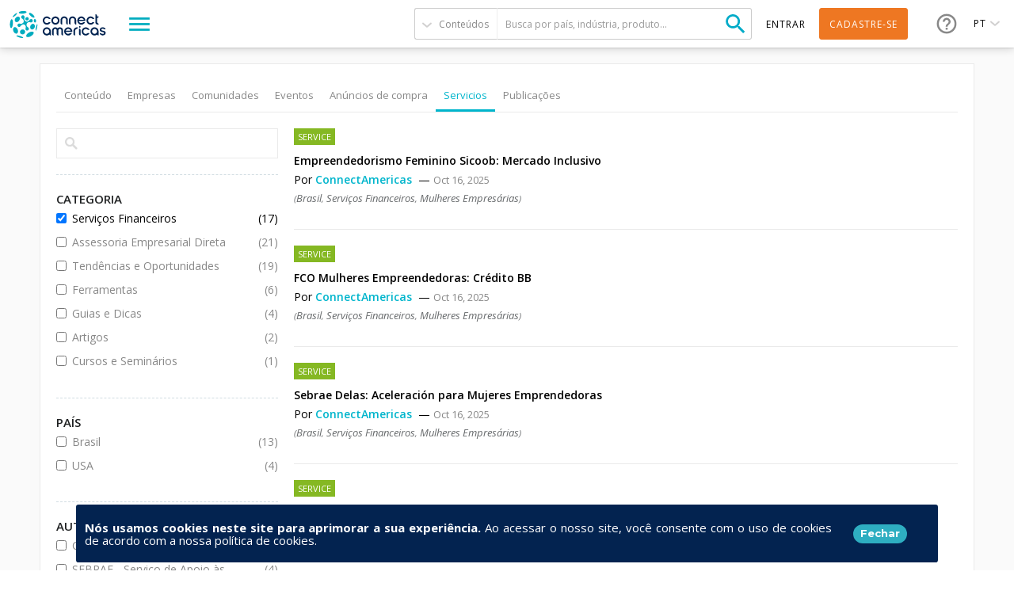

--- FILE ---
content_type: text/html; charset=utf-8
request_url: https://connectamericas.com/pt/page/search?f%5B0%5D=field_content_category%3A1944&qt-search_tabs_container=6
body_size: 102358
content:

<!DOCTYPE html>
<html lang="pt">
  <head>
                <!-- Google Tag Manager -->
      <script async src="https://www.googletagmanager.com/gtag/js?id=G-VNBSX226LK"></script>
        <script>
          window.dataLayer = window.dataLayer || [];
          function gtag(){dataLayer.push(arguments);}
          gtag('js', new Date());

          gtag('config', 'G-VNBSX226LK');
        </script>
      <!-- End Google Tag Manager -->
        
    <meta name="viewport" content="width=device-width, initial-scale=1.0, maximum-scale=1.0, minimum-scale=1.0, user-scalable=no" />
    <meta http-equiv="Content-Type" content="text/html; charset=utf-8" />
<meta http-equiv="x-dns-prefetch-control" content="on" />
<link rel="dns-prefetch" href="//cdn.connectamericas.com" />
<!--[if IE 9]>
<link rel="prefetch" href="//cdn.connectamericas.com" />
<![endif]-->
<meta property="og:title" content="Community for Businesses in Latin America and the Caribbean | ConnectAmericas" />
<meta property="og:url" content="https://connectamericas.com/pt/page/search?f%5B0%5D=field_content_category%3A1944&amp;qt-search_tabs_container=6" />
<meta property="og:description" content="ConnectAmericas, the first social network for businesses in Latin America and the Caribbean dedicated to promoting international trade and investment" />
<meta property="og:image" content="https://connectamericas.com/sites/all/themes/connectamericas/images/social.png" />
<meta property="twitter:image" content="https://connectamericas.com/sites/all/themes/connectamericas/images/social.png" />
<meta property="twitter:card" content="summary" />
<meta name="generator" content="Drupal 7 (http://drupal.org)" />
<link rel="canonical" href="https://connectamericas.com/pt/page/search" />
<link rel="shortlink" href="https://connectamericas.com/pt/page/search" />
<script src="https://www.google.com/recaptcha/api.js?hl=pt" async="async" defer="defer"></script>
<link rel="shortcut icon" href="https://cdn.connectamericas.com/sites/all/themes/connectamericas/favicon.ico" type="image/vnd.microsoft.icon" />
<meta name="robots" content="noindex, follow" />
    <title>Pesquisar | ConnectAmericas</title>

    
    <style type="text/css" media="all">
@import url("https://connectamericas.com/modules/system/system.base.css?t9ls83");
@import url("https://connectamericas.com/modules/system/system.menus.css?t9ls83");
@import url("https://connectamericas.com/modules/system/system.messages.css?t9ls83");
@import url("https://connectamericas.com/modules/system/system.theme.css?t9ls83");
</style>
<style type="text/css" media="all">
@import url("https://connectamericas.com/sites/all/modules/patches/comment_notify/comment_notify.css?t9ls83");
@import url("https://connectamericas.com/modules/comment/comment.css?t9ls83");
@import url("https://connectamericas.com/sites/all/modules/contrib/date/date_api/date.css?t9ls83");
@import url("https://connectamericas.com/sites/all/modules/contrib/date/date_popup/themes/datepicker.1.7.css?t9ls83");
@import url("https://connectamericas.com/modules/field/theme/field.css?t9ls83");
@import url("https://connectamericas.com/modules/node/node.css?t9ls83");
@import url("https://connectamericas.com/modules/user/user.css?t9ls83");
@import url("https://connectamericas.com/sites/all/modules/patches/views/css/views.css?t9ls83");
</style>
<style type="text/css" media="all">
@import url("https://connectamericas.com/sites/all/modules/custom/gmv_core/modules/gmv_company_management/css/gmv_company_management.css?t9ls83");
@import url("https://connectamericas.com/sites/all/modules/custom/gmv_core/modules/gmv_community_management/css/gmv_community_management.css?t9ls83");
@import url("https://connectamericas.com/sites/all/modules/custom/ca_core/modules/ca_event_registration/css/event_registration.css?t9ls83");
@import url("https://connectamericas.com/sites/all/modules/patches/ctools/css/ctools.css?t9ls83");
@import url("https://connectamericas.com/sites/all/modules/contrib/panels/css/panels.css?t9ls83");
@import url("https://connectamericas.com/sites/all/themes/connectamericas/layouts/ca_basic/ca_basic.css?t9ls83");
@import url("https://connectamericas.com/sites/all/themes/connectamericas/layouts/ca_search/ca_search.css?t9ls83");
@import url("https://connectamericas.com/sites/all/modules/patches/views_infinite_scroll/css/views_infinite_scroll.css?t9ls83");
@import url("https://connectamericas.com/sites/all/modules/contrib/facetapi/facetapi.css?t9ls83");
@import url("https://connectamericas.com/sites/all/modules/patches/quicktabs/css/quicktabs.css?t9ls83");
@import url("https://connectamericas.com/sites/all/modules/patches/quicktabs/quicktabs_tabstyles/tabstyles/basic/basic.css?t9ls83");
</style>
<style type="text/css" media="all">
<!--/*--><![CDATA[/*><!--*/
#sliding-popup.sliding-popup-bottom{background:#0779BF;}#sliding-popup .popup-content #popup-text h2,#sliding-popup .popup-content #popup-text p{color:#ffffff !important;}

/*]]>*/-->
</style>
<style type="text/css" media="all">
@import url("https://connectamericas.com/sites/all/modules/contrib/eu_cookie_compliance/css/eu_cookie_compliance.css?t9ls83");
@import url("https://connectamericas.com/sites/all/themes/connectamericas/css/password-reset.css?t9ls83");
@import url("https://connectamericas.com/sites/all/modules/custom/ca_core/libs/jReject/css/jquery.reject.css?t9ls83");
@import url("https://connectamericas.com/sites/all/themes/connectamericas/css/terms_and_conditions_modal.css?t9ls83");
@import url("https://connectamericas.com/sites/all/themes/connectamericas/css/niftyWindow/nifty.css?t9ls83");
@import url("https://connectamericas.com/sites/all/themes/connectamericas/css/contactUs.css?t9ls83");
@import url("https://connectamericas.com/sites/all/modules/patches/lang_dropdown/msdropdown/dd.css?t9ls83");
@import url("https://connectamericas.com/sites/all/modules/custom/ca_core/modules/ca_users/css/gigya.css?t9ls83");
@import url("https://connectamericas.com/sites/all/themes/corporatecleanchild/css/1180.css?t9ls83");
@import url("https://connectamericas.com/sites/all/themes/corporatecleanchild/css/social_profile.css?t9ls83");
@import url("https://connectamericas.com/sites/all/themes/corporatecleanchild/css/jquery.tooltip.css?t9ls83");
@import url("https://connectamericas.com/sites/all/themes/corporatecleanchild/css/chosen/chosen.css?t9ls83");
@import url("https://connectamericas.com/sites/all/themes/connectamericas/css/search.css?t9ls83");
</style>
<style type="text/css" media="all">
@import url("https://connectamericas.com/sites/all/themes/connectamericas/css/main.css?t9ls83");
</style>
        <script type="text/javascript" src="https://cdn.connectamericas.com/sites/all/modules/contrib/jquery_update/replace/jquery/1.8/jquery.min.js?v=1.8.2"></script>
<script type="text/javascript" src="https://cdn.connectamericas.com/misc/jquery-extend-3.4.0.js?v=1.8.2"></script>
<script type="text/javascript" src="https://cdn.connectamericas.com/misc/jquery-html-prefilter-3.5.0-backport.js?v=1.8.2"></script>
<script type="text/javascript" src="https://cdn.connectamericas.com/misc/jquery.once.js?v=1.2"></script>
<script type="text/javascript" src="https://cdn.connectamericas.com/misc/drupal.js?t9ls83"></script>
<script type="text/javascript" src="https://cdn.connectamericas.com/sites/all/modules/contrib/jquery_update/replace/ui/external/jquery.cookie.js?v=67fb34f6a866c40d0570"></script>
<script type="text/javascript" src="https://cdn.connectamericas.com/sites/all/modules/contrib/jquery_update/replace/misc/jquery.form.min.js?v=2.69"></script>
<script type="text/javascript" src="https://cdn.connectamericas.com/misc/ajax.js?v=7.94"></script>
<script type="text/javascript" src="https://cdn.connectamericas.com/sites/all/modules/contrib/jquery_update/js/jquery_update.js?v=0.0.1"></script>
<script type="text/javascript" src="https://cdn.connectamericas.com/misc/progress.js?t9ls83"></script>
<script type="text/javascript" src="https://cdn.connectamericas.com/sites/default/files/languages/pt_4OZopPgUoGgBf1dlCLdlzhkyQaT3T3fW9BVU4HmGO3s.js?t9ls83"></script>
<script type="text/javascript" src="https://cdn.connectamericas.com/sites/all/modules/custom/ca_core/modules/ca_event_registration/js/js.cookie.js?t9ls83"></script>
<script type="text/javascript" src="https://cdn.connectamericas.com/sites/all/modules/custom/ca_core/modules/ca_event_registration/js/event_registration.js?t9ls83"></script>
<script type="text/javascript" src="https://cdn.connectamericas.com/sites/all/modules/custom/ca_core/modules/ca_recommendations/js/ca_tracking.js?t9ls83"></script>
<script type="text/javascript">
<!--//--><![CDATA[//><!--
window.TRACKER_API_ENDPOINT = "https://t.connectamericas.com";
//--><!]]>
</script>
<script type="text/javascript" src="https://t.connectamericas.com/js/client.js"></script>
<script type="text/javascript" src="https://cdn.connectamericas.com/sites/all/modules/contrib/jcaption/jcaption.js?t9ls83"></script>
<script type="text/javascript" src="https://cdn.connectamericas.com/sites/all/modules/contrib/custom_search/js/custom_search.js?t9ls83"></script>
<script type="text/javascript" src="https://cdn.connectamericas.com/sites/all/modules/patches/views_infinite_scroll/js/jquery.autopager-1.0.0.js?t9ls83"></script>
<script type="text/javascript" src="https://cdn.connectamericas.com/sites/all/modules/patches/views_infinite_scroll/js/views_infinite_scroll.js?t9ls83"></script>
<script type="text/javascript">
<!--//--><![CDATA[//><!--
var rData2 = [{"nid":"579416","tnid":"0","type":"services","title":"Empreendedorismo Feminino Sicoob: Mercado Inclusivo"},{"nid":"579417","tnid":"0","type":"services","title":"FCO Mulheres Empreendedoras: Cr\u00e9dito BB"},{"nid":"579418","tnid":"0","type":"services","title":"Sebrae Delas: Aceleraci\u00f3n para Mujeres Emprendedoras"},{"nid":"579419","tnid":"0","type":"services","title":"Agro.BR Mulheres: Exportaci\u00f3n para Emprendedoras Rurales"},{"nid":"579420","tnid":"0","type":"services","title":"Proex: Financiamiento a Exportaciones Brasile\u00f1as"},{"nid":"579421","tnid":"0","type":"services","title":"BB Cr\u00e9dito Mulher Exportadora: Apoyo a Exportadoras"},{"nid":"276383","tnid":"0","type":"services","title":"Pr\u00e9-pagamento de exporta\u00e7\u00f5es (PPE)"},{"nid":"262656","tnid":"0","type":"services","title":"Programa Brasil Mais"},{"nid":"259879","tnid":"0","type":"services","title":"Adiantamentos ACC e ACE: Antecipe a receita de uma exporta\u00e7\u00e3o"},{"nid":"254901","tnid":"0","type":"services","title":"Proex: financiamento \u00e0s exporta\u00e7\u00f5es na fase p\u00f3s-embarque"}];
//--><!]]>
</script>
<script type="text/javascript" src="https://cdn.connectamericas.com/sites/all/modules/contrib/facetapi/facetapi.js?t9ls83"></script>
<script type="text/javascript" src="https://cdn.connectamericas.com/sites/all/modules/patches/quicktabs/js/quicktabs.js?t9ls83"></script>
<script type="text/javascript">
<!--//--><![CDATA[//><!--
var currentSearchTab = 6
//--><!]]>
</script>
<script type="text/javascript">
<!--//--><![CDATA[//><!--
var rData = {"user_id":0,"user_email":"","session_id":"","search_term":"","filters":["field_content_category:1944"]};
//--><!]]>
</script>
<script type="text/javascript">
<!--//--><![CDATA[//><!--
var searchPageBaseURL = "https://connectamericas.com/pt/page/search";
//--><!]]>
</script>
<script type="text/javascript" src="https://cdn.connectamericas.com/sites/all/modules/custom/ca_core/libs/jReject/js/jquery.reject.js?t9ls83"></script>
<script type="text/javascript" src="https://cdn.connectamericas.com/sites/all/modules/custom/ca_core/js/responsive_header.js?t9ls83"></script>
<script type="text/javascript">
<!--//--><![CDATA[//><!--
var currentSearchTab = 6
//--><!]]>
</script>
<script type="text/javascript" src="https://cdn.connectamericas.com/sites/all/modules/custom/ca_core/js/custom_search.js?t9ls83"></script>
<script type="text/javascript" src="https://cdn.connectamericas.com/sites/all/modules/custom/ca_core/js/custom_modal.js?t9ls83"></script>
<script type="text/javascript" src="https://cdn.connectamericas.com/sites/all/modules/custom/ca_core/js/ca_utils.js?t9ls83"></script>
<script type="text/javascript" src="https://cdn.connectamericas.com/sites/all/themes/connectamericas/js/niftyWindow/modernizr.custom.js?t9ls83"></script>
<script type="text/javascript" src="https://cdn.connectamericas.com/sites/all/themes/connectamericas/js/niftyWindow/classie.js?t9ls83"></script>
<script type="text/javascript" src="https://cdn.connectamericas.com/sites/all/themes/connectamericas/js/niftyWindow/cssParser.js?t9ls83"></script>
<script type="text/javascript" src="https://cdn.connectamericas.com/sites/all/themes/connectamericas/js/niftyWindow/css-filters-polyfill.js?t9ls83"></script>
<script type="text/javascript" src="https://cdn.connectamericas.com/sites/all/themes/connectamericas/js/customscripts.js?t9ls83"></script>
<script type="text/javascript" src="https://cdn.connectamericas.com/sites/all/modules/patches/lang_dropdown/msdropdown/jquery.dd.js?t9ls83"></script>
<script type="text/javascript" src="https://cdn.connectamericas.com/sites/all/modules/custom/ca_core/js/language_selector.js?t9ls83"></script>
<script type="text/javascript" src="https://cdn.connectamericas.com/sites/all/modules/custom/ca_core/modules/ca_users/js/ca_users.js?t9ls83"></script>
<script type="text/javascript" src="https://cdn.connectamericas.com/sites/all/themes/corporatecleanchild/js/jquery.tooltip.js?t9ls83"></script>
<script type="text/javascript" src="https://cdn.connectamericas.com/sites/all/themes/corporatecleanchild/js/chosen/chosen.jquery.js?t9ls83"></script>
<script type="text/javascript">
<!--//--><![CDATA[//><!--
var MessageBirdChatWidgetSettings={widgetId:"fc371d9f-c4cc-4b43-abb8-2c895befbe46",initializeOnLoad:true,};!function(){"use strict";if(Boolean(document.getElementById("live-chat-widget-script")))console.error("MessageBirdChatWidget: Snippet loaded twice on page");else{var e,t;window.MessageBirdChatWidget={},window.MessageBirdChatWidget.queue=[];for(var i=["init","setConfig","toggleChat","identify","hide","on","shutdown"],n=function(){var e=i[d];window.MessageBirdChatWidget[e]=function(){for(var t=arguments.length,i=new Array(t),n=0;n<t;n++)i[n]=arguments[n];window.MessageBirdChatWidget.queue.push([[e,i]])}},d=0;d<i.length;d++)n();var a=(null===(e=window)||void 0===e||null===(t=e.MessageBirdChatWidgetSettings)||void 0===t?void 0:t.widgetId)||"",o=function(){var e,t=document.createElement("script");t.type="text/javascript",t.src="https://livechat.messagebird.com/bootstrap.js?widgetId=".concat(a),t.async=!0,t.id="live-chat-widget-script";var i=document.getElementsByTagName("script")[0];null==i||null===(e=i.parentNode)||void 0===e||e.insertBefore(t,i)};"complete"===document.readyState?o():window.attachEvent?window.attachEvent("onload",o):window.addEventListener("load",o,!1)}}();window.MessageBirdChatWidget.on('ready', () => {window.MessageBirdChatWidget.setAttributes({logged_in:false,language:'pt'});});
//--><!]]>
</script>
<script type="text/javascript">
<!--//--><![CDATA[//><!--
var MessageBirdChatWidgetSettings={widgetId:"fc371d9f-c4cc-4b43-abb8-2c895befbe46",initializeOnLoad:true,};!function(){"use strict";if(Boolean(document.getElementById("live-chat-widget-script")))console.error("MessageBirdChatWidget: Snippet loaded twice on page");else{var e,t;window.MessageBirdChatWidget={},window.MessageBirdChatWidget.queue=[];for(var i=["init","setConfig","toggleChat","identify","hide","on","shutdown"],n=function(){var e=i[d];window.MessageBirdChatWidget[e]=function(){for(var t=arguments.length,i=new Array(t),n=0;n<t;n++)i[n]=arguments[n];window.MessageBirdChatWidget.queue.push([[e,i]])}},d=0;d<i.length;d++)n();var a=(null===(e=window)||void 0===e||null===(t=e.MessageBirdChatWidgetSettings)||void 0===t?void 0:t.widgetId)||"",o=function(){var e,t=document.createElement("script");t.type="text/javascript",t.src="https://livechat.messagebird.com/bootstrap.js?widgetId=".concat(a),t.async=!0,t.id="live-chat-widget-script";var i=document.getElementsByTagName("script")[0];null==i||null===(e=i.parentNode)||void 0===e||e.insertBefore(t,i)};"complete"===document.readyState?o():window.attachEvent?window.attachEvent("onload",o):window.addEventListener("load",o,!1)}}();window.MessageBirdChatWidget.on('ready', () => {window.MessageBirdChatWidget.setAttributes({logged_in:false,language:'pt'});});
//--><!]]>
</script>
<script type="text/javascript" src="https://cdn.connectamericas.com/sites/all/themes/connectamericas/js/common.js?t9ls83"></script>
<script type="text/javascript" src="https://cdn.connectamericas.com/sites/all/themes/connectamericas/js/ca_menu_desktop.js?t9ls83"></script>
<script type="text/javascript">
<!--//--><![CDATA[//><!--
jQuery.extend(Drupal.settings, {"basePath":"\/","pathPrefix":"pt\/","setHasJsCookie":0,"ajaxPageState":{"theme":"connectamericas","theme_token":"oHb8MTHYj34nTP3ndJYlwA31Hm5B5CSvaSxakWuTSB0","jquery_version":"1.8","js":{"sites\/all\/modules\/contrib\/eu_cookie_compliance\/js\/eu_cookie_compliance.js":1,"sites\/all\/themes\/connectamericas\/js\/search_page.js":1,"sites\/all\/modules\/contrib\/jquery_update\/replace\/jquery\/1.8\/jquery.min.js":1,"misc\/jquery-extend-3.4.0.js":1,"misc\/jquery-html-prefilter-3.5.0-backport.js":1,"misc\/jquery.once.js":1,"misc\/drupal.js":1,"sites\/all\/modules\/contrib\/jquery_update\/replace\/ui\/external\/jquery.cookie.js":1,"sites\/all\/modules\/contrib\/jquery_update\/replace\/misc\/jquery.form.min.js":1,"misc\/ajax.js":1,"sites\/all\/modules\/contrib\/jquery_update\/js\/jquery_update.js":1,"misc\/progress.js":1,"public:\/\/languages\/pt_4OZopPgUoGgBf1dlCLdlzhkyQaT3T3fW9BVU4HmGO3s.js":1,"sites\/all\/modules\/custom\/ca_core\/modules\/ca_event_registration\/js\/js.cookie.js":1,"sites\/all\/modules\/custom\/ca_core\/modules\/ca_event_registration\/js\/event_registration.js":1,"sites\/all\/modules\/custom\/ca_core\/modules\/ca_recommendations\/js\/ca_tracking.js":1,"0":1,"https:\/\/t.connectamericas.com\/js\/client.js":1,"sites\/all\/modules\/contrib\/jcaption\/jcaption.js":1,"sites\/all\/modules\/contrib\/custom_search\/js\/custom_search.js":1,"sites\/all\/modules\/patches\/views_infinite_scroll\/js\/jquery.autopager-1.0.0.js":1,"sites\/all\/modules\/patches\/views_infinite_scroll\/js\/views_infinite_scroll.js":1,"1":1,"sites\/all\/modules\/contrib\/facetapi\/facetapi.js":1,"sites\/all\/modules\/patches\/quicktabs\/js\/quicktabs.js":1,"2":1,"3":1,"4":1,"sites\/all\/modules\/custom\/ca_core\/libs\/jReject\/js\/jquery.reject.js":1,"sites\/all\/modules\/custom\/ca_core\/js\/responsive_header.js":1,"5":1,"sites\/all\/modules\/custom\/ca_core\/js\/custom_search.js":1,"sites\/all\/modules\/custom\/ca_core\/js\/custom_modal.js":1,"sites\/all\/modules\/custom\/ca_core\/js\/ca_utils.js":1,"sites\/all\/themes\/connectamericas\/js\/niftyWindow\/modernizr.custom.js":1,"sites\/all\/themes\/connectamericas\/js\/niftyWindow\/classie.js":1,"sites\/all\/themes\/connectamericas\/js\/niftyWindow\/cssParser.js":1,"sites\/all\/themes\/connectamericas\/js\/niftyWindow\/css-filters-polyfill.js":1,"sites\/all\/themes\/connectamericas\/js\/customscripts.js":1,"sites\/all\/modules\/patches\/lang_dropdown\/msdropdown\/jquery.dd.js":1,"sites\/all\/modules\/custom\/ca_core\/js\/language_selector.js":1,"sites\/all\/modules\/custom\/ca_core\/modules\/ca_users\/js\/ca_users.js":1,"sites\/all\/themes\/corporatecleanchild\/js\/jquery.tooltip.js":1,"sites\/all\/themes\/corporatecleanchild\/js\/chosen\/chosen.jquery.js":1,"6":1,"7":1,"sites\/all\/themes\/connectamericas\/js\/common.js":1,"sites\/all\/themes\/connectamericas\/js\/ca_menu_desktop.js":1},"css":{"modules\/system\/system.base.css":1,"modules\/system\/system.menus.css":1,"modules\/system\/system.messages.css":1,"modules\/system\/system.theme.css":1,"sites\/all\/modules\/patches\/comment_notify\/comment_notify.css":1,"sites\/all\/modules\/custom\/ca_core\/modules\/ca_enko_integration\/css\/ca_enko_integration.css":1,"modules\/comment\/comment.css":1,"sites\/all\/modules\/contrib\/date\/date_api\/date.css":1,"sites\/all\/modules\/contrib\/date\/date_popup\/themes\/datepicker.1.7.css":1,"modules\/field\/theme\/field.css":1,"modules\/node\/node.css":1,"modules\/search\/search.css":1,"modules\/user\/user.css":1,"sites\/all\/modules\/patches\/views\/css\/views.css":1,"sites\/all\/modules\/custom\/gmv_core\/modules\/gmv_company_management\/css\/gmv_company_management.css":1,"sites\/all\/modules\/custom\/gmv_core\/modules\/gmv_community_management\/css\/gmv_community_management.css":1,"sites\/all\/modules\/custom\/ca_core\/modules\/ca_event_registration\/css\/event_registration.css":1,"sites\/all\/modules\/patches\/ctools\/css\/ctools.css":1,"sites\/all\/modules\/contrib\/panels\/css\/panels.css":1,"sites\/all\/themes\/connectamericas\/layouts\/ca_basic\/ca_basic.css":1,"sites\/all\/themes\/connectamericas\/layouts\/ca_search\/ca_search.css":1,"sites\/all\/modules\/patches\/views_infinite_scroll\/css\/views_infinite_scroll.css":1,"sites\/all\/modules\/contrib\/facetapi\/facetapi.css":1,"sites\/all\/modules\/patches\/quicktabs\/css\/quicktabs.css":1,"sites\/all\/modules\/patches\/quicktabs\/quicktabs_tabstyles\/tabstyles\/basic\/basic.css":1,"0":1,"sites\/all\/modules\/contrib\/eu_cookie_compliance\/css\/eu_cookie_compliance.css":1,"sites\/all\/themes\/connectamericas\/css\/password-reset.css":1,"sites\/all\/modules\/custom\/ca_core\/libs\/jReject\/css\/jquery.reject.css":1,"sites\/all\/themes\/connectamericas\/css\/terms_and_conditions_modal.css":1,"sites\/all\/themes\/connectamericas\/css\/niftyWindow\/nifty.css":1,"sites\/all\/themes\/connectamericas\/css\/contactUs.css":1,"sites\/all\/modules\/patches\/lang_dropdown\/msdropdown\/dd.css":1,"sites\/all\/modules\/custom\/ca_core\/modules\/ca_users\/css\/gigya.css":1,"sites\/all\/themes\/corporatecleanchild\/css\/1180.css":1,"sites\/all\/themes\/corporatecleanchild\/css\/social_profile.css":1,"sites\/all\/themes\/corporatecleanchild\/css\/jquery.tooltip.css":1,"sites\/all\/themes\/corporatecleanchild\/css\/chosen\/chosen.css":1,"sites\/all\/themes\/connectamericas\/css\/search.css":1,"sites\/all\/themes\/connectamericas\/css\/main.css":1}},"ca_event_registration":{"userLoggedIn":false},"ca_users":{"update_profile_path":"https:\/\/connectamericas.com\/users\/update_profile","validate_user_email_path":"https:\/\/connectamericas.com\/users\/validate_email","ssoServiceUrl":"https:\/\/sso.connectamericas.com"},"gmv_utils":{"iconModal":"https:\/\/connectamericas.com\/sites\/all\/themes\/corporatecleanchild\/images\/359.GIF"},"jcaption":{"jcaption_selectors":["img.caption"],"jcaption_alt_title":"title","jcaption_requireText":1,"jcaption_copyStyle":1,"jcaption_removeStyle":1,"jcaption_removeClass":1,"jcaption_removeAlign":1,"jcaption_copyAlignmentToClass":0,"jcaption_copyFloatToClass":1,"jcaption_copyClassToClass":1,"jcaption_autoWidth":1,"jcaption_keepLink":0,"jcaption_styleMarkup":"","jcaption_animate":0,"jcaption_showDuration":"200","jcaption_hideDuration":"200"},"custom_search":{"form_target":"_self","solr":0},"urlIsAjaxTrusted":{"\/pt\/page\/search":true,"\/pt\/quicktabs\/ajax\/search_tabs_container\/0\/block\/panels_mini_delta_tab_content_search\/1":true,"\/pt\/quicktabs\/ajax\/search_tabs_container\/1\/block\/panels_mini_delta_company_tabs\/1":true,"\/pt\/quicktabs\/ajax\/search_tabs_container\/3\/block\/panels_mini_delta_tab_community_search\/1":true,"\/pt\/quicktabs\/ajax\/search_tabs_container\/4\/block\/panels_mini_delta_tab_event_search\/1":true,"\/pt\/quicktabs\/ajax\/search_tabs_container\/5\/block\/panels_mini_delta_tab_business_opportunity_search\/1":true,"\/pt\/quicktabs\/ajax\/search_tabs_container\/6\/block\/panels_mini_delta_tab_service_search\/1":true,"\/pt\/quicktabs\/ajax\/search_tabs_container\/7\/block\/panels_mini_delta_tab_publications_search\/1":true,"\/pt\/system\/ajax":true,"\/pt\/page\/search?f%5B0%5D=field_content_category%3A1944\u0026qt-search_tabs_container=6":true},"views_infinite_scroll":[{"view_name":"service_search_view","display":"page","pager_selector":"ul.pager","next_selector":"li.pager-next a:first","content_selector":"div.view-content","items_selector":".views-row","img_path":"https:\/\/connectamericas.com\/sites\/all\/modules\/patches\/views_infinite_scroll\/images\/ajax-loader.gif"}],"facetapi":{"facets":[{"limit":"20","id":"facetapi-facet-search-apidefault-node-index-block-nid","searcher":"search_api@default_node_index","realmName":"block","facetName":"nid","queryType":null,"widget":"facetapi_links","showMoreText":"Show more","showFewerText":"Show fewer"},{"limit":"10","id":"facetapi-facet-search-apidefault-node-index-block-field-ca-format","searcher":"search_api@default_node_index","realmName":"block","facetName":"field_ca_format","queryType":null,"widget":"facetapi_checkbox_links","showMoreText":"Show more","showFewerText":"Show fewer","makeCheckboxes":1},{"limit":"10","id":"facetapi-facet-search-apidefault-node-index-block-field-ca-thematic","searcher":"search_api@default_node_index","realmName":"block","facetName":"field_ca_thematic","queryType":null,"widget":"facetapi_checkbox_links","showMoreText":"Show more","showFewerText":"Show fewer","makeCheckboxes":1},{"limit":"20","id":"facetapi-facet-search-apidefault-node-index-block-field-textiles-article-category","searcher":"search_api@default_node_index","realmName":"block","facetName":"field_textiles_article_category","queryType":null,"widget":"facetapi_checkbox_links","showMoreText":"Show more","showFewerText":"Show fewer","makeCheckboxes":1},{"limit":"20","id":"facetapi-facet-search-apidefault-node-index-block-field-bo-is-idb-project","searcher":"search_api@default_node_index","realmName":"block","facetName":"field_bo_is_idb_project","queryType":null,"widget":"facetapi_checkbox_links","showMoreText":"Show more","showFewerText":"Show fewer","makeCheckboxes":1},{"limit":20,"id":"facetapi-facet-search-apidefault-node-index-block-field-bo-keywords","searcher":"search_api@default_node_index","realmName":"block","facetName":"field_bo_keywords","queryType":null,"widget":"facetapi_links","showMoreText":"Show more","showFewerText":"Show fewer"},{"limit":"20","id":"facetapi-facet-search-apidefault-node-index-block-field-bo-publish-date","searcher":"search_api@default_node_index","realmName":"block","facetName":"field_bo_publish_date","queryType":"date","widget":"date_range","showMoreText":"Show more","showFewerText":"Show fewer"},{"limit":20,"id":"facetapi-facet-search-apidefault-node-index-block-field-bo-hscodes","searcher":"search_api@default_node_index","realmName":"block","facetName":"field_bo_hscodes","queryType":null,"widget":"facetapi_links","showMoreText":"Show more","showFewerText":"Show fewer"},{"limit":"20","id":"facetapi-facet-search-apidefault-node-index-block-field-category-community","searcher":"search_api@default_node_index","realmName":"block","facetName":"field_category_community","queryType":null,"widget":"facetapi_checkbox_links","showMoreText":"Show more","showFewerText":"Show fewer","makeCheckboxes":1},{"limit":"5","id":"facetapi-facet-search-apidefault-node-index-block-field-other-lines-of-business-co","searcher":"search_api@default_node_index","realmName":"block","facetName":"field_other_lines_of_business_co","queryType":null,"widget":"facetapi_checkbox_links","showMoreText":"Show more","showFewerText":"Show fewer","makeCheckboxes":1},{"limit":"10","id":"facetapi-facet-search-apidefault-node-index-block-field-community-country","searcher":"search_api@default_node_index","realmName":"block","facetName":"field_community_country","queryType":null,"widget":"facetapi_checkbox_links","showMoreText":"Show more","showFewerText":"Show fewer","makeCheckboxes":1},{"limit":"10","id":"facetapi-facet-search-apidefault-node-index-block-field-country","searcher":"search_api@default_node_index","realmName":"block","facetName":"field_country","queryType":null,"widget":"facetapi_checkbox_links","showMoreText":"Show more","showFewerText":"Show fewer","makeCheckboxes":1},{"limit":20,"id":"facetapi-facet-search-apidefault-node-index-block-field-community-keywords","searcher":"search_api@default_node_index","realmName":"block","facetName":"field_community_keywords","queryType":null,"widget":"facetapi_links","showMoreText":"Show more","showFewerText":"Show fewer"},{"limit":"5","id":"facetapi-facet-search-apidefault-node-index-block-field-author","searcher":"search_api@default_node_index","realmName":"block","facetName":"field_author","queryType":null,"widget":"facetapi_checkbox_links","showMoreText":"Show more","showFewerText":"Show fewer","makeCheckboxes":1},{"limit":"10","id":"facetapi-facet-search-apidefault-node-index-block-field-content-category","searcher":"search_api@default_node_index","realmName":"block","facetName":"field_content_category","queryType":null,"widget":"facetapi_checkbox_links","showMoreText":"Show more","showFewerText":"Show fewer","makeCheckboxes":1},{"limit":"5","id":"facetapi-facet-search-apidefault-node-index-block-field-service-country-text","searcher":"search_api@default_node_index","realmName":"block","facetName":"field_service_country_text","queryType":null,"widget":"facetapi_checkbox_links","showMoreText":"Show more","showFewerText":"Show fewer","makeCheckboxes":1},{"limit":20,"id":"facetapi-facet-search-apidefault-node-index-block-field-service-keywords","searcher":"search_api@default_node_index","realmName":"block","facetName":"field_service_keywords","queryType":null,"widget":"facetapi_links","showMoreText":"Show more","showFewerText":"Show fewer"},{"limit":"20","id":"facetapi-facet-search-apidefault-node-index-block-field-financiamiento-para-empres","searcher":"search_api@default_node_index","realmName":"block","facetName":"field_financiamiento_para_empres","queryType":null,"widget":"facetapi_checkbox_links","showMoreText":"Show more","showFewerText":"Show fewer","makeCheckboxes":1},{"limit":20,"id":"facetapi-facet-search-apidefault-node-index-block-field-video-keywords","searcher":"search_api@default_node_index","realmName":"block","facetName":"field_video_keywords","queryType":null,"widget":"facetapi_links","showMoreText":"Show more","showFewerText":"Show fewer"},{"limit":"20","id":"facetapi-facet-search-apidefault-node-index-block-authorname","searcher":"search_api@default_node_index","realmName":"block","facetName":"author:name","queryType":null,"widget":"facetapi_checkbox_links","showMoreText":"Show more","showFewerText":"Show fewer","makeCheckboxes":1},{"limit":20,"id":"facetapi-facet-search-apidefault-node-index-block-field-country-companyiso2","searcher":"search_api@default_node_index","realmName":"block","facetName":"field_country_company:iso2","queryType":null,"widget":"facetapi_links","showMoreText":"Show more","showFewerText":"Show fewer"},{"limit":20,"id":"facetapi-facet-search-apidefault-node-index-block-field-organization-typename","searcher":"search_api@default_node_index","realmName":"block","facetName":"field_organization_type:name","queryType":null,"widget":"facetapi_links","showMoreText":"Show more","showFewerText":"Show fewer"},{"limit":"20","id":"facetapi-facet-search-apidefault-node-index-block-field-company-industry-taxname","searcher":"search_api@default_node_index","realmName":"block","facetName":"field_company_industry_tax:name","queryType":null,"widget":"facetapi_checkbox_links","showMoreText":"Show more","showFewerText":"Show fewer","makeCheckboxes":1},{"limit":"10","id":"facetapi-facet-search-apidefault-node-index-block-field-bo-industry","searcher":"search_api@default_node_index","realmName":"block","facetName":"field_bo_industry","queryType":null,"widget":"facetapi_checkbox_links","showMoreText":"Show more","showFewerText":"Show fewer","makeCheckboxes":1},{"limit":"10","id":"facetapi-facet-search-apidefault-node-index-block-field-bo-country","searcher":"search_api@default_node_index","realmName":"block","facetName":"field_bo_country","queryType":null,"widget":"facetapi_checkbox_links","showMoreText":"Show more","showFewerText":"Show fewer","makeCheckboxes":1},{"limit":"20","id":"facetapi-facet-search-apidefault-node-index-block-type","searcher":"search_api@default_node_index","realmName":"block","facetName":"type","queryType":null,"widget":"facetapi_checkbox_links","showMoreText":"Show more","showFewerText":"Show fewer","makeCheckboxes":1},{"limit":"20","id":"facetapi-facet-search-apidefault-node-index-block-field-organization-type","searcher":"search_api@default_node_index","realmName":"block","facetName":"field_organization_type","queryType":null,"widget":"facetapi_checkbox_links","showMoreText":"Show more","showFewerText":"Show fewer","makeCheckboxes":1},{"limit":"5","id":"facetapi-facet-search-apidefault-node-index-block-field-company-industry-tax","searcher":"search_api@default_node_index","realmName":"block","facetName":"field_company_industry_tax","queryType":null,"widget":"facetapi_checkbox_links","showMoreText":"Show more","showFewerText":"Show fewer","makeCheckboxes":1},{"limit":20,"id":"facetapi-facet-search-apidefault-node-index-block-field-province-state-departament","searcher":"search_api@default_node_index","realmName":"block","facetName":"field_province_state_departament","queryType":null,"widget":"facetapi_links","showMoreText":"Show more","showFewerText":"Show fewer"},{"limit":20,"id":"facetapi-facet-search-apidefault-node-index-block-field-employees-company","searcher":"search_api@default_node_index","realmName":"block","facetName":"field_employees_company","queryType":null,"widget":"facetapi_links","showMoreText":"Show more","showFewerText":"Show fewer"},{"limit":"5","id":"facetapi-facet-search-apidefault-node-index-block-field-countrytext-company","searcher":"search_api@default_node_index","realmName":"block","facetName":"field_countrytext_company","queryType":null,"widget":"facetapi_checkbox_links","showMoreText":"Show more","showFewerText":"Show fewer","makeCheckboxes":1},{"limit":"10","id":"facetapi-facet-search-apidefault-node-index-block-field-bo-countries","searcher":"search_api@default_node_index","realmName":"block","facetName":"field_bo_countries","queryType":null,"widget":"facetapi_checkbox_links","showMoreText":"Show more","showFewerText":"Show fewer","makeCheckboxes":1},{"limit":"20","id":"facetapi-facet-search-apidefault-node-index-block-field-gov-supplier-company","searcher":"search_api@default_node_index","realmName":"block","facetName":"field_gov_supplier_company","queryType":null,"widget":"facetapi_checkbox_links","showMoreText":"Show more","showFewerText":"Show fewer","makeCheckboxes":1},{"limit":"20","id":"facetapi-facet-search-apidefault-node-index-block-field-company-textiles-category","searcher":"search_api@default_node_index","realmName":"block","facetName":"field_company_textiles_category","queryType":null,"widget":"facetapi_checkbox_links","showMoreText":"Show more","showFewerText":"Show fewer","makeCheckboxes":1},{"limit":"20","id":"facetapi-facet-search-apidefault-node-index-block-field-company-badge-indigenous","searcher":"search_api@default_node_index","realmName":"block","facetName":"field_company_badge_indigenous","queryType":null,"widget":"facetapi_checkbox_links","showMoreText":"Show more","showFewerText":"Show fewer","makeCheckboxes":1},{"limit":"20","id":"facetapi-facet-search-apidefault-node-index-block-field-event-init-date","searcher":"search_api@default_node_index","realmName":"block","facetName":"field_event_init_date","queryType":"date","widget":"date_range","showMoreText":"Show more","showFewerText":"Show fewer"},{"limit":"20","id":"facetapi-facet-search-apidefault-node-index-block-field-company-badge-export-servi","searcher":"search_api@default_node_index","realmName":"block","facetName":"field_company_badge_export_servi","queryType":null,"widget":"facetapi_checkbox_links","showMoreText":"Show more","showFewerText":"Show fewer","makeCheckboxes":1},{"limit":"5","id":"facetapi-facet-search-apidefault-node-index-block-field-countrytext-event","searcher":"search_api@default_node_index","realmName":"block","facetName":"field_countrytext_event","queryType":null,"widget":"facetapi_checkbox_links","showMoreText":"Show more","showFewerText":"Show fewer","makeCheckboxes":1},{"limit":20,"id":"facetapi-facet-search-apidefault-node-index-block-field-ca-keywords","searcher":"search_api@default_node_index","realmName":"block","facetName":"field_ca_keywords","queryType":null,"widget":"facetapi_links","showMoreText":"Show more","showFewerText":"Show fewer"},{"limit":"10","id":"facetapi-facet-search-apidefault-node-index-block-field-event-country-tx","searcher":"search_api@default_node_index","realmName":"block","facetName":"field_event_country_tx","queryType":null,"widget":"facetapi_checkbox_links","showMoreText":"Show more","showFewerText":"Show fewer","makeCheckboxes":1},{"limit":"20","id":"facetapi-facet-search-apidefault-node-index-block-field-event-modality","searcher":"search_api@default_node_index","realmName":"block","facetName":"field_event_modality","queryType":null,"widget":"facetapi_checkbox_links","showMoreText":"Show more","showFewerText":"Show fewer","makeCheckboxes":1},{"limit":20,"id":"facetapi-facet-search-apidefault-node-index-block-field-textiles-event-modality","searcher":"search_api@default_node_index","realmName":"block","facetName":"field_textiles_event_modality","queryType":null,"widget":"facetapi_links","showMoreText":"Show more","showFewerText":"Show fewer"},{"limit":"10","id":"facetapi-facet-search-apidefault-node-index-block-field-author-entity","searcher":"search_api@default_node_index","realmName":"block","facetName":"field_author_entity","queryType":null,"widget":"facetapi_checkbox_links","showMoreText":"Show more","showFewerText":"Show fewer","makeCheckboxes":1},{"limit":20,"id":"facetapi-facet-search-apidefault-node-index-block-field-company-hscodes","searcher":"search_api@default_node_index","realmName":"block","facetName":"field_company_hscodes","queryType":null,"widget":"facetapi_links","showMoreText":"Show more","showFewerText":"Show fewer"},{"limit":"20","id":"facetapi-facet-search-apidefault-node-index-block-field-company-verified","searcher":"search_api@default_node_index","realmName":"block","facetName":"field_company_verified","queryType":null,"widget":"facetapi_checkbox_links","showMoreText":"Show more","showFewerText":"Show fewer","makeCheckboxes":1},{"limit":"10","id":"facetapi-facet-search-apidefault-node-index-block-field-company-country","searcher":"search_api@default_node_index","realmName":"block","facetName":"field_company_country","queryType":null,"widget":"facetapi_checkbox_links","showMoreText":"Show more","showFewerText":"Show fewer","makeCheckboxes":1},{"limit":20,"id":"facetapi-facet-search-apidefault-node-index-block-field-company-presence-countries","searcher":"search_api@default_node_index","realmName":"block","facetName":"field_company_presence_countries","queryType":null,"widget":"facetapi_links","showMoreText":"Show more","showFewerText":"Show fewer"},{"limit":20,"id":"facetapi-facet-search-apidefault-node-index-block-field-company-orange-community","searcher":"search_api@default_node_index","realmName":"block","facetName":"field_company_orange_community","queryType":null,"widget":"facetapi_links","showMoreText":"Show more","showFewerText":"Show fewer"},{"limit":"20","id":"facetapi-facet-search-apidefault-node-index-block-field-company-badge-export-goods","searcher":"search_api@default_node_index","realmName":"block","facetName":"field_company_badge_export_goods","queryType":null,"widget":"facetapi_checkbox_links","showMoreText":"Show more","showFewerText":"Show fewer","makeCheckboxes":1},{"limit":20,"id":"facetapi-facet-search-apidefault-node-index-block-field-company-microbusiness","searcher":"search_api@default_node_index","realmName":"block","facetName":"field_company_microbusiness","queryType":null,"widget":"facetapi_links","showMoreText":"Show more","showFewerText":"Show fewer"},{"limit":20,"id":"facetapi-facet-search-apidefault-node-index-block-field-company-vulnerable","searcher":"search_api@default_node_index","realmName":"block","facetName":"field_company_vulnerable","queryType":null,"widget":"facetapi_links","showMoreText":"Show more","showFewerText":"Show fewer"},{"limit":20,"id":"facetapi-facet-search-apidefault-node-index-block-field-company-bic","searcher":"search_api@default_node_index","realmName":"block","facetName":"field_company_bic","queryType":null,"widget":"facetapi_links","showMoreText":"Show more","showFewerText":"Show fewer"},{"limit":"20","id":"facetapi-facet-search-apidefault-node-index-block-field-company-women","searcher":"search_api@default_node_index","realmName":"block","facetName":"field_company_women","queryType":null,"widget":"facetapi_checkbox_links","showMoreText":"Show more","showFewerText":"Show fewer","makeCheckboxes":1},{"limit":"20","id":"facetapi-facet-search-apidefault-node-index-block-field-company-badge-women","searcher":"search_api@default_node_index","realmName":"block","facetName":"field_company_badge_women","queryType":null,"widget":"facetapi_checkbox_links","showMoreText":"Show more","showFewerText":"Show fewer","makeCheckboxes":1},{"limit":"20","id":"facetapi-facet-search-apidefault-node-index-block-field-company-badge-free-zone","searcher":"search_api@default_node_index","realmName":"block","facetName":"field_company_badge_free_zone","queryType":null,"widget":"facetapi_checkbox_links","showMoreText":"Show more","showFewerText":"Show fewer","makeCheckboxes":1},{"limit":"20","id":"facetapi-facet-search-apidefault-node-index-block-field-company-badge-certificates","searcher":"search_api@default_node_index","realmName":"block","facetName":"field_company_badge_certificates","queryType":null,"widget":"facetapi_checkbox_links","showMoreText":"Show more","showFewerText":"Show fewer","makeCheckboxes":1}]},"ajax":{"quicktabs-tab-search_tabs_container-0":{"progress":{"message":"","type":"throbber"},"event":"click","url":"\/pt\/quicktabs\/ajax\/search_tabs_container\/0\/block\/panels_mini_delta_tab_content_search\/1"},"quicktabs-tab-search_tabs_container-1":{"progress":{"message":"","type":"throbber"},"event":"click","url":"\/pt\/quicktabs\/ajax\/search_tabs_container\/1\/block\/panels_mini_delta_company_tabs\/1"},"quicktabs-tab-search_tabs_container-3":{"progress":{"message":"","type":"throbber"},"event":"click","url":"\/pt\/quicktabs\/ajax\/search_tabs_container\/3\/block\/panels_mini_delta_tab_community_search\/1"},"quicktabs-tab-search_tabs_container-4":{"progress":{"message":"","type":"throbber"},"event":"click","url":"\/pt\/quicktabs\/ajax\/search_tabs_container\/4\/block\/panels_mini_delta_tab_event_search\/1"},"quicktabs-tab-search_tabs_container-5":{"progress":{"message":"","type":"throbber"},"event":"click","url":"\/pt\/quicktabs\/ajax\/search_tabs_container\/5\/block\/panels_mini_delta_tab_business_opportunity_search\/1"},"quicktabs-tab-search_tabs_container-6":{"progress":{"message":"","type":"throbber"},"event":"click","url":"\/pt\/quicktabs\/ajax\/search_tabs_container\/6\/block\/panels_mini_delta_tab_service_search\/1"},"quicktabs-tab-search_tabs_container-7":{"progress":{"message":"","type":"throbber"},"event":"click","url":"\/pt\/quicktabs\/ajax\/search_tabs_container\/7\/block\/panels_mini_delta_tab_publications_search\/1"},"edit-submit--2":{"callback":"ca_user_pass_form_callback","wrapper":"user-pass","method":"replaceWith","event":"mousedown","keypress":true,"prevent":"click","url":"\/pt\/system\/ajax","submit":{"_triggering_element_name":"op","_triggering_element_value":"E-mail new password"}}},"quicktabs":{"qt_search_tabs_container":{"name":"search_tabs_container","tabs":[{"bid":"panels_mini_delta_tab_content_search","hide_title":1},{"bid":"panels_mini_delta_company_tabs","hide_title":1},{"bid":"panels_mini_delta_tab_user_search","hide_title":1},{"bid":"panels_mini_delta_tab_community_search","hide_title":1},{"bid":"panels_mini_delta_tab_event_search","hide_title":1},{"bid":"panels_mini_delta_tab_business_opportunity_search","hide_title":1},{"bid":"panels_mini_delta_tab_service_search","hide_title":1},{"bid":"panels_mini_delta_tab_publications_search","hide_title":1}],"custom_search":{"form_target":"_self","solr":0}}},"eu_cookie_compliance":{"popup_enabled":1,"popup_agreed_enabled":0,"popup_hide_agreed":1,"popup_clicking_confirmation":1,"popup_html_info":"\u003Cdiv\u003E\n  \u003Cdiv class=\u0022popup-content info\u0022\u003E\n    \u003Cdiv class=\u0022popup-container\u0022\u003E\n      \u003Cdiv class=\u0022popup\u0022\u003E\n        \u003Cdiv class=\u0022popup-header\u0022\u003E\n          \u003Cdiv class=\u0022popup-header-title info\u0022\u003E\n            \u003Cdiv class=\u0022message\u0022\u003E\n               \u003Cp\u003E\u003Cstrong\u003EN\u00f3s usamos cookies neste site para aprimorar a sua experi\u00eancia. \u003C\/strong\u003EAo acessar o nosso site, voc\u00ea consente com o uso de cookies de acordo com a nossa pol\u00edtica de cookies.\u003Cstrong\u003E\u003Cbr \/\u003E\u003C\/strong\u003E\u003C\/p\u003E\n             \u003C\/div\u003E\n            \u003Cdiv class=\u0022popup-footer\u0022\u003E\n              \u003Cbutton type=\u0022button\u0022 class=\u0022agree-button\u0022\u003EFechar\u003C\/button\u003E\n            \u003C\/div\u003E\n          \u003C\/div\u003E\n        \u003C\/div\u003E\n        \n      \u003C\/div\u003E\n    \u003C\/div\u003E\n  \u003C\/div\u003E","popup_html_agreed":false,"popup_height":"auto","popup_width":"100%","popup_delay":1000,"popup_link":"http:\/\/www.iadb.org\/en\/terms-and-conditions,1393.html#.UjcKwD_ibUJ","popup_link_new_window":1,"popup_position":null,"popup_language":"pt","domain":""},"lang_dropdown":{"jsWidget":{"languageicons":{"en":"https:\/\/cdn.connectamericas.com\/sites\/all\/modules\/contrib\/languageicons\/flags\/en.png","pt":"https:\/\/cdn.connectamericas.com\/sites\/all\/modules\/contrib\/languageicons\/flags\/pt.png","es":"https:\/\/cdn.connectamericas.com\/sites\/all\/modules\/contrib\/languageicons\/flags\/es.png"},"visibleRows":"5","rowHeight":"23","animStyle":"slideDown","mainCSS":"dd"}}});
//--><!]]>
</script>

    <script>
    var preventUnexpectedClickEventFlag = true;

    function preventUnexpectedClickEvent(event) {
      if (preventUnexpectedClickEventFlag) {
        event.preventDefault();
        event.stopPropagation();
      }
    }

      jQuery(function () {
        preventUnexpectedClickEventFlag = false;
      });
    </script>

  </head>
  <body class="html not-front not-logged-in no-sidebars page-page page-page-search i18n-pt"  onclick="preventUnexpectedClickEvent(event);">
          <!-- Facebook Pixel Code -->
      <script>
        !function(f,b,e,v,n,t,s){if(f.fbq)return;n=f.fbq=function(){n.callMethod?
          n.callMethod.apply(n,arguments):n.queue.push(arguments)};if(!f._fbq)f._fbq=n;
          n.push=n;n.loaded=!0;n.version='2.0';n.queue=[];t=b.createElement(e);t.async=!0;
          t.src=v;s=b.getElementsByTagName(e)[0];s.parentNode.insertBefore(t,s)}(window,
          document,'script','https://connect.facebook.net/en_US/fbevents.js');

        fbq('init', '297134817297466');
        fbq('track', "PageView");
      </script>
      <noscript>
        <img alt="Facebook" height="1" width="1" style="display:none" src="https://www.facebook.com/tr?id=297134817297466&ev=PageView&noscript=1"/>
      </noscript>
      <!-- End Facebook Pixel Code -->
    
                  <!-- Hotjar Tracking Code -->
        <script>
            (function(h,o,t,j,a,r){
                h.hj=h.hj||function(){(h.hj.q=h.hj.q||[]).push(arguments)};
                h._hjSettings={hjid:2400945,hjsv:6};
                a=o.getElementsByTagName('head')[0];
                r=o.createElement('script');r.async=1;
                r.src=t+h._hjSettings.hjid+j+h._hjSettings.hjsv;
                a.appendChild(r);
            })(window,document,'https://static.hotjar.com/c/hotjar-','.js?sv=');
        </script>
    
    <!-- New Theme -->
        
  <div id="fixed-menu" class="scroll-animate darkHeader">

    <!-- NAVBAR LEFT -->
    <div class="navbar-left">
      <div id="logo-wrapper">
        <a id="logo" href="/pt"></a>
      </div>

      <div id="explore-menu-wrapper">
        <a id="explore-menu">
          <span class="sandwich"></span>
        </a>
      </div>
    </div>
    <!-- END NAVBAR LEFT -->

    <!-- NAVBAR RIGHT -->
    <div class="navbar-right">

      <div id="header-search">
        <form class="ca-custom-search-form" autocomplete="off" action="/pt/page/search?f%5B0%5D=field_content_category%3A1944&amp;qt-search_tabs_container=6" method="post" id="ca-custom-search-form--2" accept-charset="UTF-8"><div><div id="custom-search-type-selector" class="selector"><span class="current" data-type="idb_article">Conteúdos</span><ul class="menu"><li class="selected"><a href="#" id="search_articles" data-value="articles" data-tab="0">Conteúdos</a></li><li class=""><a href="#" id="search_companies" data-value="companies" data-tab="1">Empresas</a></li><li class=""><a href="#" id="search_communities" data-value="communities" data-tab="3">Comunidades</a></li><li class=""><a href="#" id="search_events" data-value="events" data-tab="4">Eventos</a></li><li class=""><a href="#" id="search_business_opportunities" data-value="business_opportunities" data-tab="5">Anúncios de compra</a></li><li class=""><a href="#" id="search_services" data-value="services" data-tab="6">Serviços</a></li><li class=""><a href="#" id="search_publications" data-value="publications" data-tab="7">Publicações</a></li></ul></div><input type="hidden" name="value" value="services" />
<input type="hidden" name="qt-search_tabs_container" value="6" />
<input type="hidden" name="form_build_id" value="form-ibw56vxp3KIPeW3z-34GAIdM0JYOnrf_gsebDWQ5Ecg" />
<input type="hidden" name="form_id" value="ca_custom_search_form" />
<div class="form-item form-type-textfield form-item-criteria-header">
 <input placeholder="Busca por país, indústria, produto..." type="text" id="edit-criteria-header--2" name="criteria-header" value="" size="60" maxlength="128" class="form-text required" />
</div>
<input type="submit" id="edit-submit--4" name="op" value="Pesquisar" class="form-submit" /></div></form>      </div> <!-- End of #header-search -->

      <div id="user-menu" class="element-middle">
                            <a class="login" id="loginBtn" title="Entrar">Entrar</a>
                    <a class="signup"  href="https://sso.connectamericas.com/signup?redirectTo=https%3A%2F%2Fconnectamericas.com%2Fpt%2Fpage%2Fsearch%3Ff%255B0%255D%3Dfield_content_category%253A1944%26qt-search_tabs_container%3D6" title="Cadastre-se">Cadastre-se</a>
              </div> <!-- End of #user-menu -->

      <div id="help-menu-wrapper" class="element-middle">
        <div id="help-menu">
                    <a class="menu-button"></a>
          <ul class="menu">
            <li><a href="https://connectamericas.com/pt/content/centro-de-ayuda" target="_blank">Centro de ajuda</a></li>
            <li class="last"><a href="javascript:void(0);" title="" class="active md-trigger md-setperspective" data-modal="modal-contactus" >Entre em contato</a></li>
          </ul>
        </div>
      </div> <!-- End of #help-menu-wrapper -->

              <div id="ca-lang-selector" class="element-middle">
          
<div class="current">
  <span>pt</span>
</div>

<ul class="menu">
      <li><a href="/page/search?f=Array&qt-search_tabs_container=6" data-code="en">en</a></li>
      <li><a href="/es/page/search?f=Array&qt-search_tabs_container=6" data-code="es">es</a></li>
  </ul>

<form action="/pt/ca_change_language" method="post">
  <input type="hidden" name="language" value="pt">
  <input type="hidden" name="path" value="/">
</form>
        </div>
            <!-- end ca-lang-selector -->

    </div>
    <!-- END NAVBAR RIGHT -->

</div> <!-- End of #fixed-menu -->

<div id="explore-menu-content">
<div id="explore-menu-categories">
      <a href="#" data-category="2364">Conecte-se</a>
      <a href="#" data-category="2366">Aprenda</a>
      <a href="#" data-category="2365">Finança</a>
  </div>
<div id="explore-menu-items">
  <div class="items-wrapper">
    <ul>
                                  <li><a class="explore-menu-item cat-2364 highlighted" href="/pt/page/search?qt-search_tabs_container=1&f[0]=field_organization_type%3A1012&f[1]=field_organization_type%3A2325" >Parceiros Locais</a></li>
                                          <li><a class="explore-menu-item cat-2365 highlighted" href="/pt/bancos" >Bancos Parceiros</a></li>
                                          <li><a class="explore-menu-item cat-2366 highlighted" href="/pt/page/search?qt-search_tabs_container=0&f[0]=field_content_category%3A1940" >Casos de sucesso</a></li>
                                          <li><a class="explore-menu-item cat-2364 highlighted" href="/pt/communities" >Comunidades</a></li>
                                          <li><a class="explore-menu-item cat-2366 highlighted" href="https://academy.connectamericas.com/?lang=pt&theme=eduhub" >Academia ConnectAmericas</a></li>
                                          <li><a class="explore-menu-item cat-2364 highlighted" href="/pt/companies" >Empresas</a></li>
                                          <li><a class="explore-menu-item cat-2364 highlighted" href="/pt/page/search?qt-search_tabs_container=4" >Eventos</a></li>
                                          <li><a class="explore-menu-item cat-2364 highlighted" href="/pt/oportunidades_de_negocio" >Anúncios de Compra</a></li>
                                          <li><a class="explore-menu-item cat-2365 highlighted" href="/pt/projetos" >Projetos do Grupo BID</a></li>
                                          <li><a class="explore-menu-item cat-2365 highlighted" href="/pt/page/search?qt-search_tabs_container=6&f[0]=field_content_category%3A1944" >Serviços Financeiros</a></li>
                                          <li><a class="explore-menu-item cat-2364 cat-2366 highlighted" href="/pt/mulheres" >Mulheres ConnectAmericas</a></li>
                                                        <li><a class="explore-menu-item cat-2366 highlighted" href="https://pymes.la/enko" >Enko</a></li>
                                          <li><a class="explore-menu-item cat-2366 cat-2365 highlighted" href="/pt/page/search?f%5B0%5D=field_ca_format%3A2782" >Ferramentas</a></li>
                                          <li><a class="explore-menu-item cat-2366 highlighted" href="/pt/page/search?f%5B0%5D=field_ca_format%3A2780" >Artigos</a></li>
                                          <li><a class="explore-menu-item cat-2366 highlighted" href="/pt/page/search?f%5B0%5D=field_ca_format%3A2781" >Videos, Webinars e Podcasts</a></li>
                  </ul>
  </div>
</div> <!-- End of #explore-menu-items -->

<div id="explore-menu-featured">
  <div class="featured-title">Descubra</div>
    <a href="/pt/ohub" class="menu-link-hub ohub">de Recursos em Comércio Exterior</a>
</div>

</div> <!-- End of #explore-menu-content -->

<!-- Enko terms and contitions -->

<div class="terms-and-conditions-container hide" id="terms-and-conditions-enko">
    <div class="data-box" style="height:390px">
        <div class="header" style="height: 130px;">
            <span class="ca-logo"></span>
            <p class="welcome-text">Aviso de redirecionamento</p>
        </div>
        <div class="body" style="height:190px">
            <div class="main-text" style="height: 135px;">
                Estamos redirecionando você para a plataforma Enko, onde terá acesso a recursos 100% gratuitos para impulsionar o seu negócio. Esta é uma colaboração entre Visa e Mulheres ConnectAmericas.            </div>
        </div>
        <div class="footer">
            <div class="buttons-container">
                <button href="#" class="button decline-button" id="declineButtonEnko">Rejeitar</button>
                <button class="button accept-button" id="acceptButtonEnko">Continue >></button>
            </div>
        </div>
    </div>
</div>

<script type="text/javascript">
    var $ = jQuery;
    $(document).ready(function() {        
        var enko_url = 'https://pymes.la/enko';
        var terms_and_conditions = $("#terms-and-conditions-enko");
        var enkoMenuLinkId = '2366';

        var isLoggedIn = '' === '1';

        if (!isLoggedIn) {
            $("a[href$='"+enko_url+"']").remove();
        }


        function go_to_enko () {
            // window.location = enko_url;
            window.open(enko_url, '_blank');
        }

        function click_event_handler(e) {
            e.preventDefault();
            $('#header-menu-trigger').click();
            terms_and_conditions.removeClass('hide')
            return false;
        }

        $("a[href$='"+enko_url+"']").on('click', click_event_handler)

        $("#acceptButtonEnko").on('click', function() {
            terms_and_conditions.addClass('hide');
            go_to_enko();
        });

        $("#declineButtonEnko").on('click', function() {
            terms_and_conditions.addClass('hide');
        });
    });
</script>
<div id="main" xmlns="http://www.w3.org/1999/html">
  
  
  <div id="content-wrapper">

    
    
    
    <div id="content">
      <div class="panel-display ca-basic" >
    <div class="panel-pane pane-block pane-quicktabs-search-tabs-container"  >
  
      
  
  <div class="pane-content">
    <div  id="quicktabs-search_tabs_container" class="quicktabs-wrapper quicktabs-style-basic"><div class="item-list"><ul class="quicktabs-tabs quicktabs-style-basic"><li class="first"><a href="/pt/page/search?f%5B0%5D=field_content_category%3A1944&amp;qt-search_tabs_container=0#qt-search_tabs_container" id="quicktabs-tab-search_tabs_container-0" class="active">Conteúdo</a></li>
<li><a href="/pt/page/search?f%5B0%5D=field_content_category%3A1944&amp;qt-search_tabs_container=1#qt-search_tabs_container" id="quicktabs-tab-search_tabs_container-1" class="active">Empresas</a></li>
<li><a href="/pt/page/search?f%5B0%5D=field_content_category%3A1944&amp;qt-search_tabs_container=3#qt-search_tabs_container" id="quicktabs-tab-search_tabs_container-3" class="active">Comunidades</a></li>
<li><a href="/pt/page/search?f%5B0%5D=field_content_category%3A1944&amp;qt-search_tabs_container=4#qt-search_tabs_container" id="quicktabs-tab-search_tabs_container-4" class="active">Eventos</a></li>
<li><a href="/pt/page/search?f%5B0%5D=field_content_category%3A1944&amp;qt-search_tabs_container=5#qt-search_tabs_container" id="quicktabs-tab-search_tabs_container-5" class="active">Anúncios de compra</a></li>
<li class="active"><a href="/pt/page/search?f%5B0%5D=field_content_category%3A1944&amp;qt-search_tabs_container=6#qt-search_tabs_container" id="quicktabs-tab-search_tabs_container-6" class="active">Servicios</a></li>
<li class="last"><a href="/pt/page/search?f%5B0%5D=field_content_category%3A1944&amp;qt-search_tabs_container=7#qt-search_tabs_container" id="quicktabs-tab-search_tabs_container-7" class="active">Publicações</a></li>
</ul></div><div id="quicktabs-container-search_tabs_container" class="quicktabs_main quicktabs-style-basic"><div  id="quicktabs-tabpage-search_tabs_container-6" class="quicktabs-tabpage "><div id="block-panels-mini-tab-service-search" class="block block-panels-mini">

      
  <div class="block-content">
    <div class="panel-display ca-search" id="mini-panel-tab_service_search">
  <div class="extra">
    <div class="panel-pane pane-block pane-views-exp-service-search-view-page searchPaneContent"  >
  
      
  
  <div class="pane-content">
    <form action="/pt/page/search" method="get" id="views-exposed-form-service-search-view-page" accept-charset="UTF-8"><div><div class="views-exposed-form">
  <div class="views-exposed-widgets clearfix">
          <div id="edit-criteria-wrapper" class="views-exposed-widget views-widget-filter-search_api_views_fulltext">
                        <div class="views-widget">
          <div class="form-item form-type-textfield form-item-criteria">
 <input type="text" id="edit-criteria" name="criteria" value="" size="30" maxlength="128" class="form-text" />
</div>
        </div>
              </div>
                    <div class="views-exposed-widget views-submit-button">
      <input type="submit" id="edit-submit-service-search-view" value="ENCONTRAR" class="form-submit" /><input type="hidden" name="qt-search_tabs_container" value="6" />
<input type="hidden" name="value" value="services" />
    </div>
      </div>
</div>
</div></form>  </div>

  
  </div>
<div class="panel-separator"></div><a id="search-filter-trigger"
   class="md-trigger"
   href="javascript:void(0);"
   data-modal="search-filter-modal"
   data-id="x">Filter</a>

<div class="md-modal md-effect-1" id="search-filter-modal">
  <div class="md-content">
    <div class="md-body" id="search-filter-modal-body">
      <div class="md-close"></div>
    </div>
  </div>
</div>

<div class="md-overlay"></div>
  </div>
  <div class="top">
    <div class="panel-pane pane-views pane-service-search-view"  >
  
      
  
  <div class="pane-content">
    <div class="view view-service-search-view view-id-service_search_view view-display-id-page search-contents view-dom-id-a3829d030ae70cc36891a4649942635f">
        
  
  
      <div class="view-content">
        <div class="views-row views-row-1 views-row-odd views-row-first">
    <div class="row-content">
  <div class="row-detail">
    <span class='type-box service'>Service</span>    <div class="search-title">
      <a href="https://connectamericas.com/pt/service/empreendedorismo-feminino-sicoob-mercado-inclusivo" class="link_normal">Empreendedorismo Feminino Sicoob: Mercado Inclusivo</a>    </div>

    <div class="search-extra-info">
      <div class="author-info">
                  <span>Por</span>
                      <a class='link_hover_underline' href='/pt/company/connectamericas'>
              ConnectAmericas            </a>&nbsp;&mdash;
                    <span class="gray-details">
            Oct 16, 2025          </span>
              </div>
      <div class="tags">
        (<a style="text-transform:capitalize;" class="link_normal os-italic_12 gray-details" href="/pt/taxonomy/term/1989">Brasil</a>, <a style="text-transform:capitalize;" class="link_normal os-italic_12 gray-details" href="/pt/industry/financial-services">Serviços financeiros</a>, <a style="text-transform:capitalize;" class="link_normal os-italic_12 gray-details" href="/pt/taxonomy/term/2326">Mulheres Empresárias</a>)      </div>
    </div>
  </div>
</div>
  </div>
  <div class="views-row views-row-2 views-row-even">
    <div class="row-content">
  <div class="row-detail">
    <span class='type-box service'>Service</span>    <div class="search-title">
      <a href="https://connectamericas.com/pt/service/fco-mulheres-empreendedoras-cr%C3%A9dito-bb" class="link_normal">FCO Mulheres Empreendedoras: Crédito BB</a>    </div>

    <div class="search-extra-info">
      <div class="author-info">
                  <span>Por</span>
                      <a class='link_hover_underline' href='/pt/company/connectamericas'>
              ConnectAmericas            </a>&nbsp;&mdash;
                    <span class="gray-details">
            Oct 16, 2025          </span>
              </div>
      <div class="tags">
        (<a style="text-transform:capitalize;" class="link_normal os-italic_12 gray-details" href="/pt/taxonomy/term/1989">Brasil</a>, <a style="text-transform:capitalize;" class="link_normal os-italic_12 gray-details" href="/pt/industry/financial-services">Serviços financeiros</a>, <a style="text-transform:capitalize;" class="link_normal os-italic_12 gray-details" href="/pt/taxonomy/term/2326">Mulheres Empresárias</a>)      </div>
    </div>
  </div>
</div>
  </div>
  <div class="views-row views-row-3 views-row-odd">
    <div class="row-content">
  <div class="row-detail">
    <span class='type-box service'>Service</span>    <div class="search-title">
      <a href="https://connectamericas.com/pt/service/sebrae-delas-aceleraci%C3%B3n-para-mujeres-emprendedoras" class="link_normal">Sebrae Delas: Aceleración para Mujeres Emprendedoras</a>    </div>

    <div class="search-extra-info">
      <div class="author-info">
                  <span>Por</span>
                      <a class='link_hover_underline' href='/pt/company/connectamericas'>
              ConnectAmericas            </a>&nbsp;&mdash;
                    <span class="gray-details">
            Oct 16, 2025          </span>
              </div>
      <div class="tags">
        (<a style="text-transform:capitalize;" class="link_normal os-italic_12 gray-details" href="/pt/taxonomy/term/1989">Brasil</a>, <a style="text-transform:capitalize;" class="link_normal os-italic_12 gray-details" href="/pt/industry/financial-services">Serviços financeiros</a>, <a style="text-transform:capitalize;" class="link_normal os-italic_12 gray-details" href="/pt/taxonomy/term/2326">Mulheres Empresárias</a>)      </div>
    </div>
  </div>
</div>
  </div>
  <div class="views-row views-row-4 views-row-even">
    <div class="row-content">
  <div class="row-detail">
    <span class='type-box service'>Service</span>    <div class="search-title">
      <a href="https://connectamericas.com/pt/service/agrobr-mulheres-exportaci%C3%B3n-para-emprendedoras-rurales" class="link_normal">Agro.BR Mulheres: Exportación para Emprendedoras Rurales</a>    </div>

    <div class="search-extra-info">
      <div class="author-info">
                  <span>Por</span>
                      <a class='link_hover_underline' href='/pt/company/connectamericas'>
              ConnectAmericas            </a>&nbsp;&mdash;
                    <span class="gray-details">
            Oct 16, 2025          </span>
              </div>
      <div class="tags">
        (<a style="text-transform:capitalize;" class="link_normal os-italic_12 gray-details" href="/pt/taxonomy/term/1989">Brasil</a>, <a style="text-transform:capitalize;" class="link_normal os-italic_12 gray-details" href="/pt/industry/financial-services">Serviços financeiros</a>, <a style="text-transform:capitalize;" class="link_normal os-italic_12 gray-details" href="/pt/taxonomy/term/2326">Mulheres Empresárias</a>)      </div>
    </div>
  </div>
</div>
  </div>
  <div class="views-row views-row-5 views-row-odd">
    <div class="row-content">
  <div class="row-detail">
    <span class='type-box service'>Service</span>    <div class="search-title">
      <a href="https://connectamericas.com/pt/service/proex-financiamiento-exportaciones-brasile%C3%B1as" class="link_normal">Proex: Financiamiento a Exportaciones Brasileñas</a>    </div>

    <div class="search-extra-info">
      <div class="author-info">
                  <span>Por</span>
                      <a class='link_hover_underline' href='/pt/company/connectamericas'>
              ConnectAmericas            </a>&nbsp;&mdash;
                    <span class="gray-details">
            Oct 16, 2025          </span>
              </div>
      <div class="tags">
        (<a style="text-transform:capitalize;" class="link_normal os-italic_12 gray-details" href="/pt/taxonomy/term/1989">Brasil</a>, <a style="text-transform:capitalize;" class="link_normal os-italic_12 gray-details" href="/pt/industry/financial-services">Serviços financeiros</a>, <a style="text-transform:capitalize;" class="link_normal os-italic_12 gray-details" href="/pt/taxonomy/term/2326">Mulheres Empresárias</a>)      </div>
    </div>
  </div>
</div>
  </div>
  <div class="views-row views-row-6 views-row-even">
    <div class="row-content">
  <div class="row-detail">
    <span class='type-box service'>Service</span>    <div class="search-title">
      <a href="https://connectamericas.com/pt/service/bb-cr%C3%A9dito-mulher-exportadora-apoyo-exportadoras" class="link_normal">BB Crédito Mulher Exportadora: Apoyo a Exportadoras</a>    </div>

    <div class="search-extra-info">
      <div class="author-info">
                  <span>Por</span>
                      <a class='link_hover_underline' href='/pt/company/connectamericas'>
              ConnectAmericas            </a>&nbsp;&mdash;
                    <span class="gray-details">
            Oct 16, 2025          </span>
              </div>
      <div class="tags">
        (<a style="text-transform:capitalize;" class="link_normal os-italic_12 gray-details" href="/pt/taxonomy/term/1989">Brasil</a>, <a style="text-transform:capitalize;" class="link_normal os-italic_12 gray-details" href="/pt/industry/financial-services">Serviços financeiros</a>, <a style="text-transform:capitalize;" class="link_normal os-italic_12 gray-details" href="/pt/taxonomy/term/2326">Mulheres Empresárias</a>)      </div>
    </div>
  </div>
</div>
  </div>
  <div class="views-row views-row-7 views-row-odd">
    <div class="row-content">
  <div class="row-detail">
    <span class='type-box service'>Service</span>    <div class="search-title">
      <a href="https://connectamericas.com/pt/service/pr%C3%A9-pagamento-de-exporta%C3%A7%C3%B5es-ppe" class="link_normal">Pré-pagamento de exportações (PPE)</a>    </div>

    <div class="search-extra-info">
      <div class="author-info">
                  <span>Por</span>
                      <a class='link_hover_underline' href='/pt/company/connectamericas'>
              ConnectAmericas            </a>&nbsp;&mdash;
                    <span class="gray-details">
            Fev 08, 2021          </span>
              </div>
      <div class="tags">
        (<a style="text-transform:capitalize;" class="link_normal os-italic_12 gray-details" href="/pt/taxonomy/term/1989">Brasil</a>, <a style="text-transform:capitalize;" class="link_normal os-italic_12 gray-details" href="/pt/industry/financial-services">Serviços financeiros</a>, <a style="text-transform:capitalize;" class="link_normal os-italic_12 gray-details" href="/pt/taxonomy/term/2326">Mulheres Empresárias</a>, <a style="text-transform:capitalize;" class="link_normal os-italic_12 gray-details" href="/pt/taxonomy/term/2237">Exportação</a>, <a style="text-transform:capitalize;" class="link_normal os-italic_12 gray-details" href="/pt/taxonomy/term/2244">Financiar</a>)      </div>
    </div>
  </div>
</div>
  </div>
  <div class="views-row views-row-8 views-row-even">
    <div class="row-content">
  <div class="row-detail">
    <span class='type-box service'>Service</span>    <div class="search-title">
      <a href="https://connectamericas.com/pt/service/programa-brasil-mais" class="link_normal">Programa Brasil Mais</a>    </div>

    <div class="search-extra-info">
      <div class="author-info">
                  <span>Por</span>
                      <a class='link_hover_underline' href='/pt/company/sebrae-servi%C3%A7o-de-apoio-%C3%A0s-micro-e-pequenas-empresas'>
              SEBRAE - Serviço de Apoio às Micro e Pequenas Empresas            </a>&nbsp;&mdash;
                    <span class="gray-details">
            Dec 22, 2020          </span>
              </div>
      <div class="tags">
        (<a style="text-transform:capitalize;" class="link_normal os-italic_12 gray-details" href="/pt/taxonomy/term/1989">Brasil</a>, <a style="text-transform:capitalize;" class="link_normal os-italic_12 gray-details" href="/pt/industry/business-and-professional-services">Serviços Corporativos e Profissionais</a>, <a style="text-transform:capitalize;" class="link_normal os-italic_12 gray-details" href="/pt/keyword/agribusiness">Agribusiness</a>, <a style="text-transform:capitalize;" class="link_normal os-italic_12 gray-details" href="/pt/taxonomy/term/2326">Mulheres Empresárias</a>, <a style="text-transform:capitalize;" class="link_normal os-italic_12 gray-details" href="/pt/taxonomy/term/2274">Gestão</a>, <a style="text-transform:capitalize;" class="link_normal os-italic_12 gray-details" href="/pt/taxonomy/term/2279">Negociação</a>)      </div>
    </div>
  </div>
</div>
  </div>
  <div class="views-row views-row-9 views-row-odd">
    <div class="row-content">
  <div class="row-detail">
    <span class='type-box service'>Service</span>    <div class="search-title">
      <a href="https://connectamericas.com/pt/service/adiantamentos-acc-e-ace-antecipe-receita-de-uma-exporta%C3%A7%C3%A3o" class="link_normal">Adiantamentos ACC e ACE: Antecipe a receita de uma exportação</a>    </div>

    <div class="search-extra-info">
      <div class="author-info">
                  <span>Por</span>
                      <a class='link_hover_underline' href='/pt/company/connectamericas'>
              ConnectAmericas            </a>&nbsp;&mdash;
                    <span class="gray-details">
            Nov 12, 2020          </span>
              </div>
      <div class="tags">
        (<a style="text-transform:capitalize;" class="link_normal os-italic_12 gray-details" href="/pt/taxonomy/term/1989">Brasil</a>, <a style="text-transform:capitalize;" class="link_normal os-italic_12 gray-details" href="/pt/industry/business-and-professional-services">Serviços Corporativos e Profissionais</a>, <a style="text-transform:capitalize;" class="link_normal os-italic_12 gray-details" href="/pt/keyword/agribusiness">Agribusiness</a>, <a style="text-transform:capitalize;" class="link_normal os-italic_12 gray-details" href="/pt/taxonomy/term/2326">Mulheres Empresárias</a>, <a style="text-transform:capitalize;" class="link_normal os-italic_12 gray-details" href="/pt/taxonomy/term/2244">Financiar</a>, <a style="text-transform:capitalize;" class="link_normal os-italic_12 gray-details" href="/pt/taxonomy/term/2299">Serviços</a>)      </div>
    </div>
  </div>
</div>
  </div>
  <div class="views-row views-row-10 views-row-even views-row-last">
    <div class="row-content">
  <div class="row-detail">
    <span class='type-box service'>Service</span>    <div class="search-title">
      <a href="https://connectamericas.com/pt/service/proex-financiamento-%C3%A0s-exporta%C3%A7%C3%B5es-na-fase-p%C3%B3s-embarque" class="link_normal">Proex: financiamento às exportações na fase pós-embarque</a>    </div>

    <div class="search-extra-info">
      <div class="author-info">
                  <span>Por</span>
                      <a class='link_hover_underline' href='/pt/company/sebrae-servi%C3%A7o-de-apoio-%C3%A0s-micro-e-pequenas-empresas'>
              SEBRAE - Serviço de Apoio às Micro e Pequenas Empresas            </a>&nbsp;&mdash;
                    <span class="gray-details">
            Sep 29, 2020          </span>
              </div>
      <div class="tags">
        (<a style="text-transform:capitalize;" class="link_normal os-italic_12 gray-details" href="/pt/taxonomy/term/1989">Brasil</a>, <a style="text-transform:capitalize;" class="link_normal os-italic_12 gray-details" href="/pt/industry/business-and-professional-services">Serviços Corporativos e Profissionais</a>, <a style="text-transform:capitalize;" class="link_normal os-italic_12 gray-details" href="/pt/taxonomy/term/2326">Mulheres Empresárias</a>, <a style="text-transform:capitalize;" class="link_normal os-italic_12 gray-details" href="/pt/taxonomy/term/2232">Empreendedorismo</a>, <a style="text-transform:capitalize;" class="link_normal os-italic_12 gray-details" href="/pt/taxonomy/term/2237">Exportação</a>, <a style="text-transform:capitalize;" class="link_normal os-italic_12 gray-details" href="/pt/taxonomy/term/2243">Finança</a>, <a style="text-transform:capitalize;" class="link_normal os-italic_12 gray-details" href="/pt/taxonomy/term/2244">Financiar</a>, <a style="text-transform:capitalize;" class="link_normal os-italic_12 gray-details" href="/pt/taxonomy/term/2299">Serviços</a>)      </div>
    </div>
  </div>
</div>
  </div>
    </div>
  
      <div class="item-list"><ul class="pager"><li class="pager-previous first">&nbsp;</li>
<li class="pager-current">1 do 2</li>
<li class="pager-next last"><a href="/pt/page/search?page=1&amp;f%5B0%5D=field_content_category%3A1944&amp;qt-search_tabs_container=6">››</a></li>
</ul></div>  
  
  
  
  
</div>  </div>

  
  </div>
  </div>
  <div class="bottom">
    <div class="panel-pane pane-block pane-facetapi-yhnfkzhwrrnktquda1yc8f39ol7ki1u5 filterFacet"  >
  
        <h2 class="pane-title">
      Categoria    </h2>
    
  
  <div class="pane-content">
    <div class="item-list"><ul class="facetapi-facetapi-checkbox-links facetapi-facet-field-content-category" id="facetapi-facet-search-apidefault-node-index-block-field-content-category"><li class="leaf first"><a href="/pt/page/search?qt-search_tabs_container=6" rel="nofollow" class="facetapi-checkbox facetapi-active" id="facetapi-link--24" title="Serviços Financeiros"><span class="faceit-count">(17)</span> <span class="element-invisible"> Remove Serviços Financeiros filter </span></a>Serviços Financeiros</li>
<li class="leaf"><a href="/pt/page/search?f%5B0%5D=field_content_category%3A1944&amp;f%5B1%5D=field_content_category%3A1939&amp;qt-search_tabs_container=6" rel="nofollow" class="facetapi-checkbox facetapi-inactive" id="facetapi-link--25" title="Assessoria Empresarial Direta">Assessoria Empresarial Direta <span class="faceit-count">(21)</span><span class="element-invisible"> Apply Assessoria Empresarial Direta filter </span></a></li>
<li class="leaf"><a href="/pt/page/search?f%5B0%5D=field_content_category%3A1944&amp;f%5B1%5D=field_content_category%3A1945&amp;qt-search_tabs_container=6" rel="nofollow" class="facetapi-checkbox facetapi-inactive" id="facetapi-link--26" title="Tendências e Oportunidades">Tendências e Oportunidades <span class="faceit-count">(19)</span><span class="element-invisible"> Apply Tendências e Oportunidades filter </span></a></li>
<li class="leaf"><a href="/pt/page/search?f%5B0%5D=field_content_category%3A1944&amp;f%5B1%5D=field_content_category%3A1943&amp;qt-search_tabs_container=6" rel="nofollow" class="facetapi-checkbox facetapi-inactive" id="facetapi-link--27" title="Ferramentas">Ferramentas <span class="faceit-count">(6)</span><span class="element-invisible"> Apply Ferramentas filter </span></a></li>
<li class="leaf"><a href="/pt/page/search?f%5B0%5D=field_content_category%3A1944&amp;f%5B1%5D=field_content_category%3A1942&amp;qt-search_tabs_container=6" rel="nofollow" class="facetapi-checkbox facetapi-inactive" id="facetapi-link--28" title="Guias e Dicas">Guias e Dicas <span class="faceit-count">(4)</span><span class="element-invisible"> Apply Guias e Dicas filter </span></a></li>
<li class="leaf"><a href="/pt/page/search?f%5B0%5D=field_content_category%3A1944&amp;f%5B1%5D=field_content_category%3A2588&amp;qt-search_tabs_container=6" rel="nofollow" class="facetapi-checkbox facetapi-inactive" id="facetapi-link--29" title="Artigos">Artigos <span class="faceit-count">(2)</span><span class="element-invisible"> Apply Artigos filter </span></a></li>
<li class="leaf last"><a href="/pt/page/search?f%5B0%5D=field_content_category%3A1944&amp;f%5B1%5D=field_content_category%3A1941&amp;qt-search_tabs_container=6" rel="nofollow" class="facetapi-checkbox facetapi-inactive" id="facetapi-link--30" title="Cursos e Seminários">Cursos e Seminários <span class="faceit-count">(1)</span><span class="element-invisible"> Apply Cursos e Seminários filter </span></a></li>
</ul></div>  </div>

  
  </div>
<div class="panel-separator"></div><div class="panel-pane pane-block pane-facetapi-wz3k4tz01lxmpf1x3njjaimynotavrsb filterFacet"  >
  
        <h2 class="pane-title">
      País    </h2>
    
  
  <div class="pane-content">
    <div class="item-list"><ul class="facetapi-facetapi-checkbox-links facetapi-facet-field-country" id="facetapi-facet-search-apidefault-node-index-block-field-country"><li class="leaf first"><a href="/pt/page/search?f%5B0%5D=field_content_category%3A1944&amp;f%5B1%5D=field_country%3A1989&amp;qt-search_tabs_container=6" rel="nofollow" class="facetapi-checkbox facetapi-inactive" id="facetapi-link--18" title="Brasil">Brasil <span class="faceit-count">(13)</span><span class="element-invisible"> Apply Brasil filter </span></a></li>
<li class="leaf last"><a href="/pt/page/search?f%5B0%5D=field_content_category%3A1944&amp;f%5B1%5D=field_country%3A2197&amp;qt-search_tabs_container=6" rel="nofollow" class="facetapi-checkbox facetapi-inactive" id="facetapi-link--19" title="USA">USA <span class="faceit-count">(4)</span><span class="element-invisible"> Apply USA filter </span></a></li>
</ul></div>  </div>

  
  </div>
<div class="panel-separator"></div><div class="panel-pane pane-block pane-facetapi-w2pxpvhiav3ir7qikddwtuj4ke22nsdu filterFacet"  >
  
        <h2 class="pane-title">
      Autor    </h2>
    
  
  <div class="pane-content">
    <div class="item-list"><ul class="facetapi-facetapi-checkbox-links facetapi-facet-field-author-entity" id="facetapi-facet-search-apidefault-node-index-block-field-author-entity"><li class="leaf first"><a href="/pt/page/search?f%5B0%5D=field_content_category%3A1944&amp;f%5B1%5D=field_author_entity%3A1503&amp;qt-search_tabs_container=6" rel="nofollow" class="facetapi-checkbox facetapi-inactive" id="facetapi-link--58" title="ConnectAmericas">ConnectAmericas <span class="faceit-count">(8)</span><span class="element-invisible"> Apply ConnectAmericas filter </span></a></li>
<li class="leaf"><a href="/pt/page/search?f%5B0%5D=field_content_category%3A1944&amp;f%5B1%5D=field_author_entity%3A70578&amp;qt-search_tabs_container=6" rel="nofollow" class="facetapi-checkbox facetapi-inactive" id="facetapi-link--59" title="SEBRAE - Serviço de Apoio às Micro e Pequenas Empresas">SEBRAE - Serviço de Apoio às Micro e Pequenas Empresas <span class="faceit-count">(4)</span><span class="element-invisible"> Apply SEBRAE - Serviço de Apoio às Micro e Pequenas Empresas filter </span></a></li>
<li class="leaf"><a href="/pt/page/search?f%5B0%5D=field_content_category%3A1944&amp;f%5B1%5D=field_author_entity%3A231803&amp;qt-search_tabs_container=6" rel="nofollow" class="facetapi-checkbox facetapi-inactive" id="facetapi-link--60" title="Banco Nacional de Desenvolvimento Econômico e Social">Banco Nacional de Desenvolvimento Econômico e Social <span class="faceit-count">(1)</span><span class="element-invisible"> Apply Banco Nacional de Desenvolvimento Econômico e Social filter </span></a></li>
<li class="leaf"><a href="/pt/page/search?f%5B0%5D=field_content_category%3A1944&amp;f%5B1%5D=field_author_entity%3A8588&amp;qt-search_tabs_container=6" rel="nofollow" class="facetapi-checkbox facetapi-inactive" id="facetapi-link--61" title="BusinessUSA">BusinessUSA <span class="faceit-count">(1)</span><span class="element-invisible"> Apply BusinessUSA filter </span></a></li>
<li class="leaf"><a href="/pt/page/search?f%5B0%5D=field_content_category%3A1944&amp;f%5B1%5D=field_author_entity%3A3050&amp;qt-search_tabs_container=6" rel="nofollow" class="facetapi-checkbox facetapi-inactive" id="facetapi-link--62" title="Enterprise Florida">Enterprise Florida <span class="faceit-count">(1)</span><span class="element-invisible"> Apply Enterprise Florida filter </span></a></li>
<li class="leaf"><a href="/pt/page/search?f%5B0%5D=field_content_category%3A1944&amp;f%5B1%5D=field_author_entity%3A20969&amp;qt-search_tabs_container=6" rel="nofollow" class="facetapi-checkbox facetapi-inactive" id="facetapi-link--63" title="Global Banking Alliance for Women">Global Banking Alliance for Women <span class="faceit-count">(1)</span><span class="element-invisible"> Apply Global Banking Alliance for Women filter </span></a></li>
<li class="leaf last"><a href="/pt/page/search?f%5B0%5D=field_content_category%3A1944&amp;f%5B1%5D=field_author_entity%3A22711&amp;qt-search_tabs_container=6" rel="nofollow" class="facetapi-checkbox facetapi-inactive" id="facetapi-link--64" title="WeAmericas">WeAmericas <span class="faceit-count">(1)</span><span class="element-invisible"> Apply WeAmericas filter </span></a></li>
</ul></div>  </div>

  
  </div>
<div class="panel-separator"></div><div class="panel-pane pane-block pane-facetapi-6sxvmng04rp0kjl780zpta0gh16hbxjm filterFacet"  >
  
        <h2 class="pane-title">
      Servicios financieros    </h2>
    
  
  <div class="pane-content">
    <div class="item-list"><ul class="facetapi-facetapi-checkbox-links facetapi-facet-field-financiamiento-para-empres" id="facetapi-facet-search-apidefault-node-index-block-field-financiamiento-para-empres"><li class="leaf first last"><a href="/pt/page/search?f%5B0%5D=field_content_category%3A1944&amp;f%5B1%5D=field_financiamiento_para_empres%3A1&amp;qt-search_tabs_container=6" rel="nofollow" class="facetapi-checkbox facetapi-inactive" id="facetapi-link--43" title="Financiamiento para empresarias">Financiamiento para empresarias <span class="faceit-count">(6)</span><span class="element-invisible"> Apply Financiamiento para empresarias filter </span></a></li>
</ul></div>  </div>

  
  </div>
  </div>
</div>
  </div>

</div>

</div></div></div>  </div>

  
  </div>
</div>
    </div>

    </div>

  </div>

</div>


<!-- Start preloader -->
<div id="saving_loader" class="saving_loader" style="display: none;">
  <div>

        <img id="preloaderImage" src="https://cdn.connectamericas.com/sites/all/themes/corporatecleanchild/images/preloader.gif" />

    <span>Loading...</span>
  </div>
</div>
<!-- End preloader -->

<!-- Button for launching modal -->
<input type="button" id="alert_launcher" class="md-trigger md-setperspective" data-modal="modal-global"  value="launch modal" style="display:none;"/>
<!-- Start Modal for alerting purposes -->
<div class="md-modal md-effect-1" id="modal-global">
  <div class="md-content">
    <div class="md_header">
      <button class="md-close exit" id="alert_close"></button>
      <h3 id="alert_title"></h3>
    </div>
    <div class="md_body">
      <p id="alert_text"></p>
      <p class="detail" id="alert_sub_text"></p>
      <div style="display:block; width: 100%;height:45px;text-align:right">
        <button class="button remove-modal" id="alert_button"></button>
      </div>
    </div>
  </div>
</div>
<div class="md-overlay"></div>
<!-- End Modal -->


  <div id="footer">

    <div id="footer-top">

      <div id="block-menu-footer-menu" class="block">
  <div class="block-content">
    <ul class="menu">
      <li><a href="/pt/content/sobre-connectamericas" rel="popup">Sobre a ConnectAmericas</a></li>
      <li><a href="/pt/content/termos-e-condi%C3%A7%C3%B5es-de-uso" rel="popup">Termos e condições</a></li>
      <li><a href="/pt/content/pol%C3%ADtica-de-privacidade" rel="popup">Política de privacidade</a></li>
      <li><a href="https://connectamericas.com/pt/content/centro-de-ayuda" target="_blank">Centro de ajuda</a></li>
      <li><a href="javascript:void(0);" class="md-trigger md-setperspective" data-modal="modal-contactus">Entre em contato</a></li>
    </ul>
  </div>
</div>

              <div id="ca-lang-selector">
          <div class="current">Português</div>

<ul class="menu">
      <li><a href="/page/search?f=Array&qt-search_tabs_container=6" data-code="en">Inglês</a></li>
      <li><a href="/es/page/search?f=Array&qt-search_tabs_container=6" data-code="es">Espanhol</a></li>
  </ul>

<form action="/pt/ca_change_language" method="post">
  <input type="hidden" name="language" value="pt">
  <input type="hidden" name="path" value="/">
</form>
        </div>
      
      <div id="social-networks" class="block static">
        <div class="block-title">
          <h2>Seguir</h2>
        </div>
        <div class="block-content">
          <ul class="menu">
            <li><a class="yt" href="https://www.youtube.com/user/ConnectAmericas" title="YouTube" target="_blank" rel="noopener noreferrer">YouTube</a></li>
            <li><a class="fb" href="https://www.facebook.com/ConnectAmericas" title="Facebook" target="_blank" rel="noopener noreferrer">Facebook</a></li>
            <li><a class="ln" href="https://www.linkedin.com/company/connectamericas" title="Linkedin" target="_blank" rel="noopener noreferrer">Linkedin</a></li>
            <li><a class="tw" href="https://twitter.com/connectamericas" title="Twitter" target="_blank" rel="noopener noreferrer">Twitter</a></li>
          </ul>
        </div>
      </div>

    </div>

      <div id="footer-bottom">

          <div id="footer-info" class="block static">
              <a href="http://www.iadb.org/pt/" target="_blank" rel="noopener noreferrer" id="footer-idblogo" class="block-content lang-pt">
                  <p>1300 New York Avenue, N.W. Washington, D.C. 20577, USA<br />&copy; 2015 Inter-American Development Bank</p>
              </a>
          </div>

          <div id="footer-supporters" class="block static">
              <div class="block-content">
                  <span>Com o apoio de</span>
                  <a class="google" href="http://www.google.com" target="_blank" rel="noopener noreferrer">Google</a>
                  <a class="dhl" href="https://www.simplydhl.com/connectamericas/pt" target="_blank" rel="noopener noreferrer">DHL</a>
                  <a class="sealand" href="http://www.sealand.com" target="_blank" rel="noopener noreferrer">SeaLand</a>
                  <a class="facebook" href="http://www.facebook.com" target="_blank" rel="noopener noreferrer">Facebook</a>
                  <a class="master-card" href="http://www.mastercard.com" target="_blank" rel="noopener noreferrer">MasterCard</a>
                  <span class="created">Criada por</span>
                  <a class="idb lang-pt" href="http://www.iadb.org/pt/" target="_blank" rel="noopener noreferrer">IDB</a>
              </div>
          </div>

        
      </div>

  </div>


<!-- Login/Register templates -->
<div style="display: none;">
  
  <div class="gigya-screen-dialog" id="password-modal" style="position: fixed; z-index: 1000000000; top: 0; left: 0; right: 0; width: 360px; bottom: 0; height: 283px; margin: auto;">
    <div class="gigya-screen-dialog-inner">
      <div class="gigya-screen-dialog-top">
        <div class="gigya-screen-dialog-caption"></div>
        <div class="close-modal gigya-screen-dialog-close"></div>
      </div>
      <div class="gigya-screen-content gigya-screen-dialog-content" style="height: auto; width: 320px; margin: 0 auto;">
        <form action="/pt/page/search?f%5B0%5D=field_content_category%3A1944&amp;qt-search_tabs_container=6" method="post" id="user-pass" accept-charset="UTF-8"><div><div class="title">Enter the e-mail you used when you registered for ConnectAmericas to create a new password</div>
<div class="user-pass-form-wrapper">
  <div class="form-item form-type-textfield form-item-name">
  <label class="element-invisible" for="pass-reset-name">Username or e-mail address <span class="form-required" title="This field is required.">*</span></label>
 <input placeholder="E-mail" required="required" type="email" id="pass-reset-name" name="name" value="" size="36" maxlength="254" class="form-text form-email required" />
</div>
<input type="hidden" name="form_build_id" value="form-aYnjxOOuASvMKlKT1xb0ZjJfroQYIsV1E7i9pp_Acgs" />
<input type="hidden" name="form_id" value="user_pass" />
<div class="form-actions form-wrapper" id="edit-actions"><input disabled="disabled" type="submit" id="edit-submit--2" name="op" value="Confirmar" class="form-submit form-button-disabled" /></div></div></div></form>      </div>
    </div>
  </div>
</div>

<!-- Modal -->
<!-- Company Admin Modal -->
<div class="md-modal md-effect-1" id="modal-contactus">
  <div class="md-content">
    <div class="md_header">
      <button id="close-invitation" class="md-close exit"></button>
      <h3 class="popup_title">Entre em contato</h3>
    </div>
    <div class="md_body">
      <p>Para entrar em contato com a equipe de suporte da ConnectAmericas, envie um e-mail para soporte@connectamericas.com e entraremos em contato em breve.</p>
    </div>
    <div class="md_body" style="display:none;">
              <p class="os-regular_14 gray-popup">Se você tem algum comentário ou alguma pergunta relativa à ConnectAmericas, por favor preencha o formulário abaixo e nós entraremos em contato por e-mail.</p>
                        <!-- First Name -->
            <div class="label-col">
              <span
                class="social_profile_element_title">Nome</span>
              <span
                class="social_profile_required outer_vertical_spacer_top_0px">(REQUERIDO                )</span>
            </div>
            <div id="contactus_firstnameTooltip" class="input-col">
              <input type="text" class="input-popup-custom input_text changed"
                     id="contact_first_name" name="contact_first_name"
                     value=""/>
              <br/>
              <div class="tooltip_description" style="display:none" title="">
                Required field              </div>
            </div>
            <div class="clear"></div>
            <!-- Last Name -->
            <div class="label-col elements_vertical_spacer_required_field">
              <span
                class="social_profile_element_title">Sobrenome</span>
              <span
                class="social_profile_required outer_vertical_spacer_top_0px">(REQUERIDO                )</span>
            </div>
            <div id="contactus_lastnameTooltip"
                 class="input-col elements_vertical_spacer_required_field">
              <input type="text" class="input-popup-custom input_text changed"
                     id="contact_last_name" name="contact_last_name"
                     value=""/><br/>
              <div class="tooltip_description" style="display:none" title="">
                Required field              </div>
            </div>
            <div class="clear"></div>
            <!-- Email -->
            <div class="label-col elements_vertical_spacer_required_field">
              <span
                class="social_profile_element_title">E-mail</span>
              <span
                class="social_profile_required outer_vertical_spacer_top_0px">(REQUERIDO                )</span>
            </div>
            <div id="contactus_emailTooltip"
                 class="input-col elements_vertical_spacer_required_field">
              <input type="text" class="input-popup-custom input_text changed"
                     id="contact_email" name="contact_email"
                     value=""/><br/>
              <div class="tooltip_description" style="display:none" title="">
                Required field              </div>
            </div>
            <div class="clear"></div>
            <!-- Comment -->
            <div class="label-col elements_vertical_spacer_required_field">
              <span
                class="social_profile_element_title">Comentário</span><br/>
              <span
                class="social_profile_required outer_vertical_spacer_top_0px">(REQUERIDO                )</span>
            </div>
            <div id="contactus_commentTooltip"
                 class="input-col elements_vertical_spacer_required_field">
              <textarea class="input-popup-custom input_text_area changed"
                        id="contact_comment" name="contact_comment"></textarea>
              <div class="tooltip_description" style="display:none" title="">
                Required field              </div>
            </div>
            <div class="clear"></div>

            <div class="g-recaptcha" data-callback="checkResponse" data-sitekey="6Lf5zVEsAAAAAEidsi-Z2nSuT6Tux501PPDIkupV"></div>
            
      <!-- Pop up buttons -->
              <div class="popup_buttons">
                        <a id=""
                 class="popup_cancel_button  remove-modal">
                                
                Cancelar              </a>
                          <input type="button" id="contact_us"
                     class="button remove-modal contactusref"
                 data-href='/contact_us'                 jscallback='contactUsCallback'                     value="ENVIAR"
                style='display:none;' />
                              <input id="contact_us_fake" type="button" value="ENVIAR" disabled="disabled""/>
                                  </div>
          </div>
  </div>
</div>

<script>
  // Loading... (save admins)
  
  jQuery('.contactusref').click(function() {
    // Show loader
        showLoader('Enviando por e-mail', true, "#FFFFFF");
    
    var url = jQuery(this).attr('data-href');

        var jscallback = jQuery(this).attr('jscallback');
    
    var params = [];

    if (url == '/company/save_admins') {
      jQuery('#admins_company input:checked').each(function() {
        params.push(jQuery(this).attr('value'));
      });
    } else if (url == '/contact_us') {
        params.push(jQuery('#contact_first_name').attr('value'));
        params.push(jQuery('#contact_last_name').attr('value'));
        params.push(jQuery('#contact_email').attr('value'));
        //params.push(jQuery('#contact_us_topics_combo option:selected').text());
        params.push(jQuery('#contact_comment').attr('value'));
        params.push(jQuery('#g-recaptcha-response').attr('value'));
    } else if (url == '/verifycompany/request') {
      jQuery('#country_agencies input:checked').each(function() {
        params.push(jQuery(this).attr('value'));
      });
    } else if (url == '/challenge/request') {
      params.push(jQuery('#challenge_first_name').attr('value'));
      params.push(jQuery('#challenge_last_name').attr('value'));
      params.push(jQuery('#challenge_email').attr('value'));
      params.push(jQuery('#challenge_urlvideo').attr('value'));
      params.push(jQuery('#challenge_comment').attr('value'));
      params.push(jQuery('#user_profile_completed').text());
      params.push(jQuery('#company_profile_completed').text());
    } else if (url == '/contact_snc_company') {
      params.push(jQuery('#snc_first_name').attr('value'));
      params.push(jQuery('#snc_last_name').attr('value'));
      params.push(jQuery('#snc_email').attr('value'));
      params.push(jQuery('#snc_comment').attr('value'));
      params.push(jQuery('#snc_company_id').attr('value'));
      params.push('contact_snc_company');
      url = '/contact_us';
    }

    jQuery.ajax({
      url: url,
      type: 'POST',
      data : {
        params : params
              },
      success: function (result) {
        if (typeof jscallback !== 'undefined' && jscallback != '') {
          window[jscallback].apply(null,[result]);
        }
              },
      error: function (error) {
        // Hide loader
        hideLoader();
      }
    });
  });
  
var formCompleted = false;
var captchaCompleted = false;

function checkResponse() {
    captchaCompleted = true;
    if (captchaCompleted && formCompleted) {
            jQuery('#contact_us_fake').prop('disabled', false);
    }
}

jQuery('input:text.input-popup-custom,textarea.input-popup-custom').on('keyup', function() {
  if (jQuery('#contact_first_name').attr('value') && jQuery('#contact_last_name').attr('value') &&
     jQuery('#contact_email').attr('value') && jQuery('#contact_comment').attr('value')) {
      formCompleted = true;
  } else {
      formCompleted = false;
  }
  if (captchaCompleted && formCompleted) {
      jQuery('#contact_us_fake').prop('disabled', false);
  } else {
      jQuery('#contact_us_fake').prop('disabled', true);
  }
});

if (!jQuery('.name')[0]) {
    jQuery('.md-trigger').on('click', function () {
        jQuery('#contact_first_name').val('');
        jQuery('#contact_last_name').val('');
        jQuery('#contact_email').val('');
        jQuery('#contact_comment').val('');
        grecaptcha.reset();
    });
}

</script>


<div class="md-overlay"></div>

<!-- Popup js delegates -->
<script>
  function contactUsCallback($result) {
    // Show message
    $message = ($result == 'error' ? "Sua mensagem NÃO foi enviada com sucesso. Por favor tente novamente." : "Sua mensagem foi enviada. Obrigado por entrar em contato conosco.");
    showLoader($message, false, "#FFFFFF");
    // Hide message after 5 seconds
    setTimeout(function () {
      hideLoader();
    }, 5000);
  }

  function isValidEmailAddress(emailAddress) {
    var email_regex = /^[a-zA-Z0-9._-]+@[a-zA-Z0-9.-]+\.[a-zA-Z]{2,4}$/i;
    return email_regex.test(emailAddress);
  }

  jQuery(document).ready(function () {

    var arrayFields = ["contact_first_name", "contact_last_name", "contact_email", "contact_comment"];

    for (var i = arrayFields.length - 1; i >= 0; i--) {
      //Reset red borders
      jQuery('#' + arrayFields[i]).focus(function() {
        jQuery(this).removeClass('redBorder');
      });
    }

    // Contact Us Popup
    // Chosen (Topic disabled)
    //jQuery('#contact_us_topics_combo').chosen({disable_search_threshold: 10});
    //jQuery('.chzn-single').addClass('three-col');
    //jQuery('.chzn-drop').addClass('three-col');

    // Validate fields
    jQuery('#contact_us_fake').click(function () {
      var arrayFields = ["contact_first_name", "contact_last_name", "contact_email", "contact_comment"];
      if (validateFields(arrayFields)) {
        jQuery('#contact_us').trigger('click');
      }
    });

    // Reset red borders
    jQuery('#contact_us_button').click(function () {
      var arrayFields = ["contact_first_name", "contact_last_name", "contact_email", "contact_comment"];
      for (var i = arrayFields.length - 1; i >= 0; i--) {
        jQuery('#' + arrayFields[i]).removeClass('redBorder');
      }
    });
  });

  function validateFields(arrayFields) {
    var valids = true;

    for (var i = arrayFields.length - 1; i >= 0; i--) {
      //Reset red borders
      jQuery('#' + arrayFields[i]).removeClass('redBorder');

      //Apply red borders
      if (jQuery('#' + arrayFields[i]).val() == null || jQuery('#' + arrayFields[i]).val().trim() == "") {
        jQuery('#' + arrayFields[i]).focus();
        jQuery('#' + arrayFields[i]).addClass('redBorder');
        valids = false;
      }
    }
    if(!isValidEmailAddress(jQuery('#contact_email').attr('value'))) {
      jQuery('#contact_email').addClass('redBorder');
      valids = false;
    }

    return valids;
  }
</script>
    <script type="text/javascript" src="https://cdn.connectamericas.com/sites/all/modules/contrib/eu_cookie_compliance/js/eu_cookie_compliance.js?t9ls83"></script>
<script type="text/javascript" src="https://cdn.connectamericas.com/sites/all/themes/connectamericas/js/search_page.js?t9ls83"></script>

  </body>
</html>


--- FILE ---
content_type: text/html; charset=utf-8
request_url: https://www.google.com/recaptcha/api2/anchor?ar=1&k=6Lf5zVEsAAAAAEidsi-Z2nSuT6Tux501PPDIkupV&co=aHR0cHM6Ly9jb25uZWN0YW1lcmljYXMuY29tOjQ0Mw..&hl=pt&v=N67nZn4AqZkNcbeMu4prBgzg&size=normal&anchor-ms=20000&execute-ms=30000&cb=xj5g5mt0zvfi
body_size: 49381
content:
<!DOCTYPE HTML><html dir="ltr" lang="pt"><head><meta http-equiv="Content-Type" content="text/html; charset=UTF-8">
<meta http-equiv="X-UA-Compatible" content="IE=edge">
<title>reCAPTCHA</title>
<style type="text/css">
/* cyrillic-ext */
@font-face {
  font-family: 'Roboto';
  font-style: normal;
  font-weight: 400;
  font-stretch: 100%;
  src: url(//fonts.gstatic.com/s/roboto/v48/KFO7CnqEu92Fr1ME7kSn66aGLdTylUAMa3GUBHMdazTgWw.woff2) format('woff2');
  unicode-range: U+0460-052F, U+1C80-1C8A, U+20B4, U+2DE0-2DFF, U+A640-A69F, U+FE2E-FE2F;
}
/* cyrillic */
@font-face {
  font-family: 'Roboto';
  font-style: normal;
  font-weight: 400;
  font-stretch: 100%;
  src: url(//fonts.gstatic.com/s/roboto/v48/KFO7CnqEu92Fr1ME7kSn66aGLdTylUAMa3iUBHMdazTgWw.woff2) format('woff2');
  unicode-range: U+0301, U+0400-045F, U+0490-0491, U+04B0-04B1, U+2116;
}
/* greek-ext */
@font-face {
  font-family: 'Roboto';
  font-style: normal;
  font-weight: 400;
  font-stretch: 100%;
  src: url(//fonts.gstatic.com/s/roboto/v48/KFO7CnqEu92Fr1ME7kSn66aGLdTylUAMa3CUBHMdazTgWw.woff2) format('woff2');
  unicode-range: U+1F00-1FFF;
}
/* greek */
@font-face {
  font-family: 'Roboto';
  font-style: normal;
  font-weight: 400;
  font-stretch: 100%;
  src: url(//fonts.gstatic.com/s/roboto/v48/KFO7CnqEu92Fr1ME7kSn66aGLdTylUAMa3-UBHMdazTgWw.woff2) format('woff2');
  unicode-range: U+0370-0377, U+037A-037F, U+0384-038A, U+038C, U+038E-03A1, U+03A3-03FF;
}
/* math */
@font-face {
  font-family: 'Roboto';
  font-style: normal;
  font-weight: 400;
  font-stretch: 100%;
  src: url(//fonts.gstatic.com/s/roboto/v48/KFO7CnqEu92Fr1ME7kSn66aGLdTylUAMawCUBHMdazTgWw.woff2) format('woff2');
  unicode-range: U+0302-0303, U+0305, U+0307-0308, U+0310, U+0312, U+0315, U+031A, U+0326-0327, U+032C, U+032F-0330, U+0332-0333, U+0338, U+033A, U+0346, U+034D, U+0391-03A1, U+03A3-03A9, U+03B1-03C9, U+03D1, U+03D5-03D6, U+03F0-03F1, U+03F4-03F5, U+2016-2017, U+2034-2038, U+203C, U+2040, U+2043, U+2047, U+2050, U+2057, U+205F, U+2070-2071, U+2074-208E, U+2090-209C, U+20D0-20DC, U+20E1, U+20E5-20EF, U+2100-2112, U+2114-2115, U+2117-2121, U+2123-214F, U+2190, U+2192, U+2194-21AE, U+21B0-21E5, U+21F1-21F2, U+21F4-2211, U+2213-2214, U+2216-22FF, U+2308-230B, U+2310, U+2319, U+231C-2321, U+2336-237A, U+237C, U+2395, U+239B-23B7, U+23D0, U+23DC-23E1, U+2474-2475, U+25AF, U+25B3, U+25B7, U+25BD, U+25C1, U+25CA, U+25CC, U+25FB, U+266D-266F, U+27C0-27FF, U+2900-2AFF, U+2B0E-2B11, U+2B30-2B4C, U+2BFE, U+3030, U+FF5B, U+FF5D, U+1D400-1D7FF, U+1EE00-1EEFF;
}
/* symbols */
@font-face {
  font-family: 'Roboto';
  font-style: normal;
  font-weight: 400;
  font-stretch: 100%;
  src: url(//fonts.gstatic.com/s/roboto/v48/KFO7CnqEu92Fr1ME7kSn66aGLdTylUAMaxKUBHMdazTgWw.woff2) format('woff2');
  unicode-range: U+0001-000C, U+000E-001F, U+007F-009F, U+20DD-20E0, U+20E2-20E4, U+2150-218F, U+2190, U+2192, U+2194-2199, U+21AF, U+21E6-21F0, U+21F3, U+2218-2219, U+2299, U+22C4-22C6, U+2300-243F, U+2440-244A, U+2460-24FF, U+25A0-27BF, U+2800-28FF, U+2921-2922, U+2981, U+29BF, U+29EB, U+2B00-2BFF, U+4DC0-4DFF, U+FFF9-FFFB, U+10140-1018E, U+10190-1019C, U+101A0, U+101D0-101FD, U+102E0-102FB, U+10E60-10E7E, U+1D2C0-1D2D3, U+1D2E0-1D37F, U+1F000-1F0FF, U+1F100-1F1AD, U+1F1E6-1F1FF, U+1F30D-1F30F, U+1F315, U+1F31C, U+1F31E, U+1F320-1F32C, U+1F336, U+1F378, U+1F37D, U+1F382, U+1F393-1F39F, U+1F3A7-1F3A8, U+1F3AC-1F3AF, U+1F3C2, U+1F3C4-1F3C6, U+1F3CA-1F3CE, U+1F3D4-1F3E0, U+1F3ED, U+1F3F1-1F3F3, U+1F3F5-1F3F7, U+1F408, U+1F415, U+1F41F, U+1F426, U+1F43F, U+1F441-1F442, U+1F444, U+1F446-1F449, U+1F44C-1F44E, U+1F453, U+1F46A, U+1F47D, U+1F4A3, U+1F4B0, U+1F4B3, U+1F4B9, U+1F4BB, U+1F4BF, U+1F4C8-1F4CB, U+1F4D6, U+1F4DA, U+1F4DF, U+1F4E3-1F4E6, U+1F4EA-1F4ED, U+1F4F7, U+1F4F9-1F4FB, U+1F4FD-1F4FE, U+1F503, U+1F507-1F50B, U+1F50D, U+1F512-1F513, U+1F53E-1F54A, U+1F54F-1F5FA, U+1F610, U+1F650-1F67F, U+1F687, U+1F68D, U+1F691, U+1F694, U+1F698, U+1F6AD, U+1F6B2, U+1F6B9-1F6BA, U+1F6BC, U+1F6C6-1F6CF, U+1F6D3-1F6D7, U+1F6E0-1F6EA, U+1F6F0-1F6F3, U+1F6F7-1F6FC, U+1F700-1F7FF, U+1F800-1F80B, U+1F810-1F847, U+1F850-1F859, U+1F860-1F887, U+1F890-1F8AD, U+1F8B0-1F8BB, U+1F8C0-1F8C1, U+1F900-1F90B, U+1F93B, U+1F946, U+1F984, U+1F996, U+1F9E9, U+1FA00-1FA6F, U+1FA70-1FA7C, U+1FA80-1FA89, U+1FA8F-1FAC6, U+1FACE-1FADC, U+1FADF-1FAE9, U+1FAF0-1FAF8, U+1FB00-1FBFF;
}
/* vietnamese */
@font-face {
  font-family: 'Roboto';
  font-style: normal;
  font-weight: 400;
  font-stretch: 100%;
  src: url(//fonts.gstatic.com/s/roboto/v48/KFO7CnqEu92Fr1ME7kSn66aGLdTylUAMa3OUBHMdazTgWw.woff2) format('woff2');
  unicode-range: U+0102-0103, U+0110-0111, U+0128-0129, U+0168-0169, U+01A0-01A1, U+01AF-01B0, U+0300-0301, U+0303-0304, U+0308-0309, U+0323, U+0329, U+1EA0-1EF9, U+20AB;
}
/* latin-ext */
@font-face {
  font-family: 'Roboto';
  font-style: normal;
  font-weight: 400;
  font-stretch: 100%;
  src: url(//fonts.gstatic.com/s/roboto/v48/KFO7CnqEu92Fr1ME7kSn66aGLdTylUAMa3KUBHMdazTgWw.woff2) format('woff2');
  unicode-range: U+0100-02BA, U+02BD-02C5, U+02C7-02CC, U+02CE-02D7, U+02DD-02FF, U+0304, U+0308, U+0329, U+1D00-1DBF, U+1E00-1E9F, U+1EF2-1EFF, U+2020, U+20A0-20AB, U+20AD-20C0, U+2113, U+2C60-2C7F, U+A720-A7FF;
}
/* latin */
@font-face {
  font-family: 'Roboto';
  font-style: normal;
  font-weight: 400;
  font-stretch: 100%;
  src: url(//fonts.gstatic.com/s/roboto/v48/KFO7CnqEu92Fr1ME7kSn66aGLdTylUAMa3yUBHMdazQ.woff2) format('woff2');
  unicode-range: U+0000-00FF, U+0131, U+0152-0153, U+02BB-02BC, U+02C6, U+02DA, U+02DC, U+0304, U+0308, U+0329, U+2000-206F, U+20AC, U+2122, U+2191, U+2193, U+2212, U+2215, U+FEFF, U+FFFD;
}
/* cyrillic-ext */
@font-face {
  font-family: 'Roboto';
  font-style: normal;
  font-weight: 500;
  font-stretch: 100%;
  src: url(//fonts.gstatic.com/s/roboto/v48/KFO7CnqEu92Fr1ME7kSn66aGLdTylUAMa3GUBHMdazTgWw.woff2) format('woff2');
  unicode-range: U+0460-052F, U+1C80-1C8A, U+20B4, U+2DE0-2DFF, U+A640-A69F, U+FE2E-FE2F;
}
/* cyrillic */
@font-face {
  font-family: 'Roboto';
  font-style: normal;
  font-weight: 500;
  font-stretch: 100%;
  src: url(//fonts.gstatic.com/s/roboto/v48/KFO7CnqEu92Fr1ME7kSn66aGLdTylUAMa3iUBHMdazTgWw.woff2) format('woff2');
  unicode-range: U+0301, U+0400-045F, U+0490-0491, U+04B0-04B1, U+2116;
}
/* greek-ext */
@font-face {
  font-family: 'Roboto';
  font-style: normal;
  font-weight: 500;
  font-stretch: 100%;
  src: url(//fonts.gstatic.com/s/roboto/v48/KFO7CnqEu92Fr1ME7kSn66aGLdTylUAMa3CUBHMdazTgWw.woff2) format('woff2');
  unicode-range: U+1F00-1FFF;
}
/* greek */
@font-face {
  font-family: 'Roboto';
  font-style: normal;
  font-weight: 500;
  font-stretch: 100%;
  src: url(//fonts.gstatic.com/s/roboto/v48/KFO7CnqEu92Fr1ME7kSn66aGLdTylUAMa3-UBHMdazTgWw.woff2) format('woff2');
  unicode-range: U+0370-0377, U+037A-037F, U+0384-038A, U+038C, U+038E-03A1, U+03A3-03FF;
}
/* math */
@font-face {
  font-family: 'Roboto';
  font-style: normal;
  font-weight: 500;
  font-stretch: 100%;
  src: url(//fonts.gstatic.com/s/roboto/v48/KFO7CnqEu92Fr1ME7kSn66aGLdTylUAMawCUBHMdazTgWw.woff2) format('woff2');
  unicode-range: U+0302-0303, U+0305, U+0307-0308, U+0310, U+0312, U+0315, U+031A, U+0326-0327, U+032C, U+032F-0330, U+0332-0333, U+0338, U+033A, U+0346, U+034D, U+0391-03A1, U+03A3-03A9, U+03B1-03C9, U+03D1, U+03D5-03D6, U+03F0-03F1, U+03F4-03F5, U+2016-2017, U+2034-2038, U+203C, U+2040, U+2043, U+2047, U+2050, U+2057, U+205F, U+2070-2071, U+2074-208E, U+2090-209C, U+20D0-20DC, U+20E1, U+20E5-20EF, U+2100-2112, U+2114-2115, U+2117-2121, U+2123-214F, U+2190, U+2192, U+2194-21AE, U+21B0-21E5, U+21F1-21F2, U+21F4-2211, U+2213-2214, U+2216-22FF, U+2308-230B, U+2310, U+2319, U+231C-2321, U+2336-237A, U+237C, U+2395, U+239B-23B7, U+23D0, U+23DC-23E1, U+2474-2475, U+25AF, U+25B3, U+25B7, U+25BD, U+25C1, U+25CA, U+25CC, U+25FB, U+266D-266F, U+27C0-27FF, U+2900-2AFF, U+2B0E-2B11, U+2B30-2B4C, U+2BFE, U+3030, U+FF5B, U+FF5D, U+1D400-1D7FF, U+1EE00-1EEFF;
}
/* symbols */
@font-face {
  font-family: 'Roboto';
  font-style: normal;
  font-weight: 500;
  font-stretch: 100%;
  src: url(//fonts.gstatic.com/s/roboto/v48/KFO7CnqEu92Fr1ME7kSn66aGLdTylUAMaxKUBHMdazTgWw.woff2) format('woff2');
  unicode-range: U+0001-000C, U+000E-001F, U+007F-009F, U+20DD-20E0, U+20E2-20E4, U+2150-218F, U+2190, U+2192, U+2194-2199, U+21AF, U+21E6-21F0, U+21F3, U+2218-2219, U+2299, U+22C4-22C6, U+2300-243F, U+2440-244A, U+2460-24FF, U+25A0-27BF, U+2800-28FF, U+2921-2922, U+2981, U+29BF, U+29EB, U+2B00-2BFF, U+4DC0-4DFF, U+FFF9-FFFB, U+10140-1018E, U+10190-1019C, U+101A0, U+101D0-101FD, U+102E0-102FB, U+10E60-10E7E, U+1D2C0-1D2D3, U+1D2E0-1D37F, U+1F000-1F0FF, U+1F100-1F1AD, U+1F1E6-1F1FF, U+1F30D-1F30F, U+1F315, U+1F31C, U+1F31E, U+1F320-1F32C, U+1F336, U+1F378, U+1F37D, U+1F382, U+1F393-1F39F, U+1F3A7-1F3A8, U+1F3AC-1F3AF, U+1F3C2, U+1F3C4-1F3C6, U+1F3CA-1F3CE, U+1F3D4-1F3E0, U+1F3ED, U+1F3F1-1F3F3, U+1F3F5-1F3F7, U+1F408, U+1F415, U+1F41F, U+1F426, U+1F43F, U+1F441-1F442, U+1F444, U+1F446-1F449, U+1F44C-1F44E, U+1F453, U+1F46A, U+1F47D, U+1F4A3, U+1F4B0, U+1F4B3, U+1F4B9, U+1F4BB, U+1F4BF, U+1F4C8-1F4CB, U+1F4D6, U+1F4DA, U+1F4DF, U+1F4E3-1F4E6, U+1F4EA-1F4ED, U+1F4F7, U+1F4F9-1F4FB, U+1F4FD-1F4FE, U+1F503, U+1F507-1F50B, U+1F50D, U+1F512-1F513, U+1F53E-1F54A, U+1F54F-1F5FA, U+1F610, U+1F650-1F67F, U+1F687, U+1F68D, U+1F691, U+1F694, U+1F698, U+1F6AD, U+1F6B2, U+1F6B9-1F6BA, U+1F6BC, U+1F6C6-1F6CF, U+1F6D3-1F6D7, U+1F6E0-1F6EA, U+1F6F0-1F6F3, U+1F6F7-1F6FC, U+1F700-1F7FF, U+1F800-1F80B, U+1F810-1F847, U+1F850-1F859, U+1F860-1F887, U+1F890-1F8AD, U+1F8B0-1F8BB, U+1F8C0-1F8C1, U+1F900-1F90B, U+1F93B, U+1F946, U+1F984, U+1F996, U+1F9E9, U+1FA00-1FA6F, U+1FA70-1FA7C, U+1FA80-1FA89, U+1FA8F-1FAC6, U+1FACE-1FADC, U+1FADF-1FAE9, U+1FAF0-1FAF8, U+1FB00-1FBFF;
}
/* vietnamese */
@font-face {
  font-family: 'Roboto';
  font-style: normal;
  font-weight: 500;
  font-stretch: 100%;
  src: url(//fonts.gstatic.com/s/roboto/v48/KFO7CnqEu92Fr1ME7kSn66aGLdTylUAMa3OUBHMdazTgWw.woff2) format('woff2');
  unicode-range: U+0102-0103, U+0110-0111, U+0128-0129, U+0168-0169, U+01A0-01A1, U+01AF-01B0, U+0300-0301, U+0303-0304, U+0308-0309, U+0323, U+0329, U+1EA0-1EF9, U+20AB;
}
/* latin-ext */
@font-face {
  font-family: 'Roboto';
  font-style: normal;
  font-weight: 500;
  font-stretch: 100%;
  src: url(//fonts.gstatic.com/s/roboto/v48/KFO7CnqEu92Fr1ME7kSn66aGLdTylUAMa3KUBHMdazTgWw.woff2) format('woff2');
  unicode-range: U+0100-02BA, U+02BD-02C5, U+02C7-02CC, U+02CE-02D7, U+02DD-02FF, U+0304, U+0308, U+0329, U+1D00-1DBF, U+1E00-1E9F, U+1EF2-1EFF, U+2020, U+20A0-20AB, U+20AD-20C0, U+2113, U+2C60-2C7F, U+A720-A7FF;
}
/* latin */
@font-face {
  font-family: 'Roboto';
  font-style: normal;
  font-weight: 500;
  font-stretch: 100%;
  src: url(//fonts.gstatic.com/s/roboto/v48/KFO7CnqEu92Fr1ME7kSn66aGLdTylUAMa3yUBHMdazQ.woff2) format('woff2');
  unicode-range: U+0000-00FF, U+0131, U+0152-0153, U+02BB-02BC, U+02C6, U+02DA, U+02DC, U+0304, U+0308, U+0329, U+2000-206F, U+20AC, U+2122, U+2191, U+2193, U+2212, U+2215, U+FEFF, U+FFFD;
}
/* cyrillic-ext */
@font-face {
  font-family: 'Roboto';
  font-style: normal;
  font-weight: 900;
  font-stretch: 100%;
  src: url(//fonts.gstatic.com/s/roboto/v48/KFO7CnqEu92Fr1ME7kSn66aGLdTylUAMa3GUBHMdazTgWw.woff2) format('woff2');
  unicode-range: U+0460-052F, U+1C80-1C8A, U+20B4, U+2DE0-2DFF, U+A640-A69F, U+FE2E-FE2F;
}
/* cyrillic */
@font-face {
  font-family: 'Roboto';
  font-style: normal;
  font-weight: 900;
  font-stretch: 100%;
  src: url(//fonts.gstatic.com/s/roboto/v48/KFO7CnqEu92Fr1ME7kSn66aGLdTylUAMa3iUBHMdazTgWw.woff2) format('woff2');
  unicode-range: U+0301, U+0400-045F, U+0490-0491, U+04B0-04B1, U+2116;
}
/* greek-ext */
@font-face {
  font-family: 'Roboto';
  font-style: normal;
  font-weight: 900;
  font-stretch: 100%;
  src: url(//fonts.gstatic.com/s/roboto/v48/KFO7CnqEu92Fr1ME7kSn66aGLdTylUAMa3CUBHMdazTgWw.woff2) format('woff2');
  unicode-range: U+1F00-1FFF;
}
/* greek */
@font-face {
  font-family: 'Roboto';
  font-style: normal;
  font-weight: 900;
  font-stretch: 100%;
  src: url(//fonts.gstatic.com/s/roboto/v48/KFO7CnqEu92Fr1ME7kSn66aGLdTylUAMa3-UBHMdazTgWw.woff2) format('woff2');
  unicode-range: U+0370-0377, U+037A-037F, U+0384-038A, U+038C, U+038E-03A1, U+03A3-03FF;
}
/* math */
@font-face {
  font-family: 'Roboto';
  font-style: normal;
  font-weight: 900;
  font-stretch: 100%;
  src: url(//fonts.gstatic.com/s/roboto/v48/KFO7CnqEu92Fr1ME7kSn66aGLdTylUAMawCUBHMdazTgWw.woff2) format('woff2');
  unicode-range: U+0302-0303, U+0305, U+0307-0308, U+0310, U+0312, U+0315, U+031A, U+0326-0327, U+032C, U+032F-0330, U+0332-0333, U+0338, U+033A, U+0346, U+034D, U+0391-03A1, U+03A3-03A9, U+03B1-03C9, U+03D1, U+03D5-03D6, U+03F0-03F1, U+03F4-03F5, U+2016-2017, U+2034-2038, U+203C, U+2040, U+2043, U+2047, U+2050, U+2057, U+205F, U+2070-2071, U+2074-208E, U+2090-209C, U+20D0-20DC, U+20E1, U+20E5-20EF, U+2100-2112, U+2114-2115, U+2117-2121, U+2123-214F, U+2190, U+2192, U+2194-21AE, U+21B0-21E5, U+21F1-21F2, U+21F4-2211, U+2213-2214, U+2216-22FF, U+2308-230B, U+2310, U+2319, U+231C-2321, U+2336-237A, U+237C, U+2395, U+239B-23B7, U+23D0, U+23DC-23E1, U+2474-2475, U+25AF, U+25B3, U+25B7, U+25BD, U+25C1, U+25CA, U+25CC, U+25FB, U+266D-266F, U+27C0-27FF, U+2900-2AFF, U+2B0E-2B11, U+2B30-2B4C, U+2BFE, U+3030, U+FF5B, U+FF5D, U+1D400-1D7FF, U+1EE00-1EEFF;
}
/* symbols */
@font-face {
  font-family: 'Roboto';
  font-style: normal;
  font-weight: 900;
  font-stretch: 100%;
  src: url(//fonts.gstatic.com/s/roboto/v48/KFO7CnqEu92Fr1ME7kSn66aGLdTylUAMaxKUBHMdazTgWw.woff2) format('woff2');
  unicode-range: U+0001-000C, U+000E-001F, U+007F-009F, U+20DD-20E0, U+20E2-20E4, U+2150-218F, U+2190, U+2192, U+2194-2199, U+21AF, U+21E6-21F0, U+21F3, U+2218-2219, U+2299, U+22C4-22C6, U+2300-243F, U+2440-244A, U+2460-24FF, U+25A0-27BF, U+2800-28FF, U+2921-2922, U+2981, U+29BF, U+29EB, U+2B00-2BFF, U+4DC0-4DFF, U+FFF9-FFFB, U+10140-1018E, U+10190-1019C, U+101A0, U+101D0-101FD, U+102E0-102FB, U+10E60-10E7E, U+1D2C0-1D2D3, U+1D2E0-1D37F, U+1F000-1F0FF, U+1F100-1F1AD, U+1F1E6-1F1FF, U+1F30D-1F30F, U+1F315, U+1F31C, U+1F31E, U+1F320-1F32C, U+1F336, U+1F378, U+1F37D, U+1F382, U+1F393-1F39F, U+1F3A7-1F3A8, U+1F3AC-1F3AF, U+1F3C2, U+1F3C4-1F3C6, U+1F3CA-1F3CE, U+1F3D4-1F3E0, U+1F3ED, U+1F3F1-1F3F3, U+1F3F5-1F3F7, U+1F408, U+1F415, U+1F41F, U+1F426, U+1F43F, U+1F441-1F442, U+1F444, U+1F446-1F449, U+1F44C-1F44E, U+1F453, U+1F46A, U+1F47D, U+1F4A3, U+1F4B0, U+1F4B3, U+1F4B9, U+1F4BB, U+1F4BF, U+1F4C8-1F4CB, U+1F4D6, U+1F4DA, U+1F4DF, U+1F4E3-1F4E6, U+1F4EA-1F4ED, U+1F4F7, U+1F4F9-1F4FB, U+1F4FD-1F4FE, U+1F503, U+1F507-1F50B, U+1F50D, U+1F512-1F513, U+1F53E-1F54A, U+1F54F-1F5FA, U+1F610, U+1F650-1F67F, U+1F687, U+1F68D, U+1F691, U+1F694, U+1F698, U+1F6AD, U+1F6B2, U+1F6B9-1F6BA, U+1F6BC, U+1F6C6-1F6CF, U+1F6D3-1F6D7, U+1F6E0-1F6EA, U+1F6F0-1F6F3, U+1F6F7-1F6FC, U+1F700-1F7FF, U+1F800-1F80B, U+1F810-1F847, U+1F850-1F859, U+1F860-1F887, U+1F890-1F8AD, U+1F8B0-1F8BB, U+1F8C0-1F8C1, U+1F900-1F90B, U+1F93B, U+1F946, U+1F984, U+1F996, U+1F9E9, U+1FA00-1FA6F, U+1FA70-1FA7C, U+1FA80-1FA89, U+1FA8F-1FAC6, U+1FACE-1FADC, U+1FADF-1FAE9, U+1FAF0-1FAF8, U+1FB00-1FBFF;
}
/* vietnamese */
@font-face {
  font-family: 'Roboto';
  font-style: normal;
  font-weight: 900;
  font-stretch: 100%;
  src: url(//fonts.gstatic.com/s/roboto/v48/KFO7CnqEu92Fr1ME7kSn66aGLdTylUAMa3OUBHMdazTgWw.woff2) format('woff2');
  unicode-range: U+0102-0103, U+0110-0111, U+0128-0129, U+0168-0169, U+01A0-01A1, U+01AF-01B0, U+0300-0301, U+0303-0304, U+0308-0309, U+0323, U+0329, U+1EA0-1EF9, U+20AB;
}
/* latin-ext */
@font-face {
  font-family: 'Roboto';
  font-style: normal;
  font-weight: 900;
  font-stretch: 100%;
  src: url(//fonts.gstatic.com/s/roboto/v48/KFO7CnqEu92Fr1ME7kSn66aGLdTylUAMa3KUBHMdazTgWw.woff2) format('woff2');
  unicode-range: U+0100-02BA, U+02BD-02C5, U+02C7-02CC, U+02CE-02D7, U+02DD-02FF, U+0304, U+0308, U+0329, U+1D00-1DBF, U+1E00-1E9F, U+1EF2-1EFF, U+2020, U+20A0-20AB, U+20AD-20C0, U+2113, U+2C60-2C7F, U+A720-A7FF;
}
/* latin */
@font-face {
  font-family: 'Roboto';
  font-style: normal;
  font-weight: 900;
  font-stretch: 100%;
  src: url(//fonts.gstatic.com/s/roboto/v48/KFO7CnqEu92Fr1ME7kSn66aGLdTylUAMa3yUBHMdazQ.woff2) format('woff2');
  unicode-range: U+0000-00FF, U+0131, U+0152-0153, U+02BB-02BC, U+02C6, U+02DA, U+02DC, U+0304, U+0308, U+0329, U+2000-206F, U+20AC, U+2122, U+2191, U+2193, U+2212, U+2215, U+FEFF, U+FFFD;
}

</style>
<link rel="stylesheet" type="text/css" href="https://www.gstatic.com/recaptcha/releases/N67nZn4AqZkNcbeMu4prBgzg/styles__ltr.css">
<script nonce="j5PCAPrvkVb109yzK6UM4w" type="text/javascript">window['__recaptcha_api'] = 'https://www.google.com/recaptcha/api2/';</script>
<script type="text/javascript" src="https://www.gstatic.com/recaptcha/releases/N67nZn4AqZkNcbeMu4prBgzg/recaptcha__pt.js" nonce="j5PCAPrvkVb109yzK6UM4w">
      
    </script></head>
<body><div id="rc-anchor-alert" class="rc-anchor-alert"></div>
<input type="hidden" id="recaptcha-token" value="[base64]">
<script type="text/javascript" nonce="j5PCAPrvkVb109yzK6UM4w">
      recaptcha.anchor.Main.init("[\x22ainput\x22,[\x22bgdata\x22,\x22\x22,\[base64]/[base64]/[base64]/[base64]/[base64]/[base64]/KGcoTywyNTMsTy5PKSxVRyhPLEMpKTpnKE8sMjUzLEMpLE8pKSxsKSksTykpfSxieT1mdW5jdGlvbihDLE8sdSxsKXtmb3IobD0odT1SKEMpLDApO08+MDtPLS0pbD1sPDw4fFooQyk7ZyhDLHUsbCl9LFVHPWZ1bmN0aW9uKEMsTyl7Qy5pLmxlbmd0aD4xMDQ/[base64]/[base64]/[base64]/[base64]/[base64]/[base64]/[base64]\\u003d\x22,\[base64]\\u003d\x22,\x22w43Cky5PwoHDqSfCmMKjesKQw5vCkj1cw45oHMOYw4VHKVXCqXN9c8OGwrLDtsOMw5zCoyhqwqgMDzXDqS/CnnTDlsO3SBs9w7XDqMOkw6/Dl8KLwovCgcOPKwzCrMKzw4/DqnY6woHClXHDrsOWZcKXwrDCpsK0dw7Di13CqcKNJMKowqzCl2Rmw7LCg8OCw717McKzAU/[base64]/DkVgOR8KAawnCusOZNE5yE0fDt8OawoPCgxQEbsOkw6TCpwBQFVnDhSLDlX8twrt3IsKQw63Cm8KbJDEWw4LCpzbCkBNCwpE/[base64]/EE3Dth/CmsKZZhrDucOFwrjCrRIzQMOuZMOHw7AjQ8Ouw6/CpBgxw57ClsOzFCPDvSnCg8KTw4XDtADDlkUvV8KKOBPDnWDCusOzw6EabcKgbQU2ecKfw7PClwrDk8KCCMO+w7nDrcKPwqYnQj/[base64]/CmFgTw5nDtcO/worCqMKCw4LDucKkwqU7wqvDhgoiwpMyCRZuV8K/w4XDvAjCmAjCkgV/w6DChsOBEUjChCR7e1rCnFHCt30qwplgw7jDk8KVw43DlnnDhMKOw4/CnsOuw5dADcOiDcOfOiN+BSRdbMKTw7BTwqFUwoUKw4gfw4NDw5kDw4jDusKHKT5OwrJCQQjDlMKxI8KCw4/[base64]/DnsKVwq4xw5nCh8OwRAPDqRrChUvCu3VLw6PDhFAJRlgYBMOFO8Krw5TDoMOAKsO2wqcuHMKlwpTDtsKww6XDpMKmwpfCgjfCqAXCthM7HU7DknHChTjClMONGcO/VmQZB0nDgcOuPXvDg8Ohw7/DtcKlXDcewpLDlSLDhsKOw4lPw7QaE8KXEcKadcK+FHTDh1PCn8KpPGYwwrR/wodXw4bDgVESPWs5GcKow6dhR3LCmMKOXMOlEcKdwowcwrDDrgXDmWLChw/DvcOPAcKnCXhLSDNIXcK6GMOYMcO4Jkw9w5TCsn3DjcKNWMKtwrnCvcOswpJMT8K9wqTCmwXDt8K/wonCvVJFwqNew7LCkMKgw4HCjifDuzg5wpPChcK+w5okwrXDizNUwpTCm29hHsOBLcOOw6N0wqo1w7LCj8KJPFwBwq90w4nCnz3DvHPCuhLDhEACwpp6cMKWAkPDpDVBY1opGsKowpzCq01jw5nDgMK4w6LDhlkEHksCwr/[base64]/DrzLDj8OrU3QPwoDDozfDtyzCmsK9ZwobQMKsw4pvJT3DgsKOw73CocKsXcOAwrISUC8QQwjCpgrCocOIOsK5SkrCq0JZVsKHwrpUw4RWwozChcOEwrXCrcKNBcO3QBnDlcOVwr/CnXVfwrUoeMKhw5BBfsOQFWjDmH/CkAIdBcKTZ1zDj8KUwozCjR7DkwfCgcKAa2FjwpTCth/[base64]/[base64]/woBHw5TClcO/S1fCiMOsERHDqXrCuMKENH3ClcOJwpHDvgcTwrIqwqIFNsKYJm15WC4yw7l1wpHDnCUHXsOvDcKSbMOtw4DCucOUDFzCiMOvV8K9GMK5wp9Iw45bwonCnMOHw5x6wobCmMKwwqYiwpnDsVHCsz8dwp0nwoFAw7PDvSlfXMKaw7nDq8K1GFYKcMKKw7Vhw5bDnXs/wqPDucOMwrnChsKfwp7Cq8KSUsO5w79cwrZ/w75uw7/CrWsMw4jCvlnCrVbDmUhMNMONw45bwpowUsOZwq7Di8OGDHfDvAkWXTrCncOaNsK1wrjDlg/CiWc0YMKhw7Q+w5FtKSYTw5fDmcKKW8KDD8Oswo5/w6rCum3DpsO9AwzDqF/CosO6w5syDgDCgmV6wog3w4oaMnvDjMOmwqhvMG3CncKRQA/[base64]/DjcOyw6fCusO7YsOPw77Dm0YoIiVcesOIckc4HcOlH8OwBFh9w4LCrcO/[base64]/wpzDqF9qTMOWwpFYw5LCjXTCmBlKwonCv8Ogw6zCgMK/w7tfE1J2REXDvT1/bMKRY1fDrcKbagl3YsOLwrxCPicwf8Ohw4DDtyjDjcOqRsKBW8OUPsKgw74gewEWaT8SMFw0wq/Csh8FNA9qw7tGw64Tw6DDvx1REyMKMTjCu8Kdw7oFWBocb8O8w6XCsWTDhMODJnbDqR9+Dx97wrLCvxYcwpgmanfCmsKkwrjCqBXCqD/DoRcgw5fDnsKIw7o/w4ZUfkbCicO5w7fDncOQA8OHDMO1wohLwpIcKgLCiMKpwpzCjjI+e3PCvMOICMKsw5x3wo7CoGhtSMOPMMKVZVHCnGIAFX3DhkPDpMObwrVHd8K/[base64]/DkH/DiMKHwo3Ct8OOw6XCtMKxZcKVwrDCpSzDjRTDtTIcwq/Dp8KkQ8K8UsKDE1tfwpA3wrI9WzHDnSRtw4XCiHTCpE5ww4XCkjfDj2Nww73DiVAGw5Qxw77DsRDCtAk6w5TCgkRAEHIsZF/DiDkJP8OMaXHCtsONbsOUwrpeHcKgwoTClcOYwrDClAzCs2UlPBk5JW5/w6jDihN+fh/[base64]/[base64]/CuyR2RjVMwo9pw5dnw7nCm8O5wqPClcKiw5YxQCvCrkFNwrfCgMKFWwFSw4Zdw4F9w7nCscKIw6/Du8ONYi9Bwq0wwrxbbA3CvMKpw7clwrx/wqJtd0PDlsKfBhILLxzCncKfMMOGwqDDjcOYccKhw60ZO8KswoxOwr/Ch8KafU9tw74lw7NSwp8ywrjDvsK0W8OlwohwXB/[base64]/[base64]/CgcKiwpt+wpLCn09Tw6/DgWEPwpvDjRUIa8KcRsKkOsK6wqNVw7XDjcOnMn3DkE3DkjHCsnvDvVvDkVvCugvCucKgH8KJZ8KjHcKAUkvClH5cw6rCknB3FUMbC1zDg3rCiiLCrMKSUWVtwr56wolyw4bCpsOxekMKw5TCgsK9wrDDqMKswr3DtcOfUUPCkR0hCcKxwrfDs0VPwppHaC/Chhtlw57Cu8KQZlPCg8KEeMOEw57CqU0NAsOHwrvChDVKK8OkwpAHw4RWwrXDngTDjBAqEsKDw5Mjw60zwrYzfcOlYjbDgMKQw6sRRcKOV8KxdFzDscKfckI8w7hiw7fCuMONBTfCn8OWHsOOPcKNPsOEC8Kaa8OZwp/Cs1YFwrNdJMOtDMK0wrxEw7EPIcOlZsKPJsOCCMKvwrw/CUzDq2jDn8O8w7rDocO7RMO/w73CscKMw6d/BMK6M8K9w7YhwrxCw71YwqlbwrzDrcO1w4fDr25UfMKcLcKMw6hKwrbChsK/w78/QwV9w7PDoAJdUwDDhks1FcKgw4sVwo7CoEtYwonDmgfDr8Ojwq/[base64]/w5PDjg/CjcKZQGZ9woDCuMOkw5Y3CncUw4jDrF7Cj8KwwpI8QMKuHMKPwr/DqG/Dk8OPwp5HwqY/AsO7wpwTT8OLw7rCv8KmwobChUfDnsOCwqlLwqMWwqozJ8Omw4xbwpvCrDBAXmjDoMOWw7YYQwpCw6vDmj7Dh8Kqw6d6wqPDsB/DpVx7T0XDiQjCoEw2dmLDoSrCtsK9wqHCg8KJw4MhbsOfdMOkw6fDuCDCqnXCiiXDjgLDvyPCtMOswqJgwo1vwrZ7YCnCr8OZwpzDp8KBw5XClVTDuMK2w75jNRQ0wrBjw6c+Ug3CoMOzw5sMw6NcHBfDh8KlTMO5SmQjwoh/L03CgsKhwrrDv8KFZijCghvCjMKse8K/DcKEw6DCrsKRC2h2wp/Ch8OIPcKFHGjDgz7Cm8Oqw7wjDkHDpgXCgMOcw4XDv0oFSMOvw7Uaw6sFw48KIDhQIVQ6w5/[base64]/DMKqPMOlw7rDoBtUCMKrwobDh8KjLMO0wq0tw6XCmRoEw7oFY8KSwqfCksOPUcOcXX3CgGEXbztoTwXCnhvCicOtQlUfw6XDtXt3wpnDnsKIw63Co8OeAk3CrXDDrg7DqVVKOcOpNBMhwo/CgcOGC8OoOm0WQsKfw5I8w7vDrsKfWMKtS0zDplfCj8KFNMKyLcOHw5Y3w5DDi2h+ZcKTw6hLwoRPwpAbw7JSw7Edwp/[base64]/[base64]/DmsOgw4LCssOJcFNEN8KZwqpkw4XDnHxXXkXCqUsvYMOWw4LDusO2wogsRsKwBMOGRsK0w43CjCZuBMOyw4vDjlnDvcKdXHh0wqjDvBUyQsKyfFvDr8KAw4Qkw5NIwprDnixKw4rDuMOlw5jDgW0owr/[base64]/w6vCuwTCpsK7MBbDlinDh8K9woxlw408XSbCmsKdNAB3YXN8KhzDhEMuw4/DqsOENcOwYcKhZwQCw5p0wrHDvsKPwoRcK8KSwoxiXsKew4lewpBTBW49worDksOdwr3CocKDbcO/w49MworDqsOtw6hqwoIdw7fDqFAUTxfDj8Kcf8KTw75NbsOxDcK1fWzDpsK3KHV/w5jDjsKHW8K9FmrDgBTDssKwS8KlGsO6VsO2wqBWw4nDjUNSw545cMOQw4/Dg8OUXAwnw4LCosOYc8K2UV48wpVCW8Ocw5NQNsKrLsOow6EQw4zChlQzAMK3EcKKOk/DisO5V8O4w6rCtCkdDll8Ln4sDjE6w4HDvwdnNcKVw6HDsMKTw4XDr8OWfsOSwqzDrsO1woLDnjV5e8ObOQDDrcO7w4USw4TDlMK3OMKgQSXDnxPCvlZ0w7/Co8Krw7ttG14heMOlC1XCkMOWwpfCpSZPVcOgdg7DpHdLw43CksK3VT7DgC1dwojClV3CnClXJxLCpR02EhsmG8Kxw4HDlR/DrsKWUkQHwqdnwoLCsWoAGcOeYgLDvDAtw6rCsXcZT8OOw6zCmC5WQBTCtMKSCW0Ieh/Ckk94wpx/w58cR11nw4ApE8OMbsK4GAAZNnd+w6DDnsKHYkbDpywEZiDCp0g/WcO9CcOEw4YxQgc0w4IzwpzCsALCqcOkwqVEf0jDnsKgeWnCuy8Nw7dULhlGCRRfwoHDo8Oxw7rCisKyw47Dj1/Cln5UHsO2wr9UU8KbFmrDom5vwoDDq8ONwr/DocOmw4rDohTCjSnCrsOOw4ABwoLCmMKtakFKbsKlw7HDi3DDjGLClxzCqcKxPxZbGUMEHFZFw7wJw4VZwrrCicKTwotsw5DDvFzCjHXDnSc1QcKeCxp3J8KREMOiwonDuMOFL0F8wqTDocKzw4oYw6/DicK+En/DvsKmMxzCmWliwr9QZsOwXkhiw6k7woQEwqrCrxDCixdDw6XDocKqwo5pVsOawrDDg8KYwrnDoGjCrCVPfh7Co8OARDwww795wp1Aw7/DiU1fNMK5VnQSY1vDu8KTwpLDmjZrwol9cF5mWmc9w71YVRcaw44Lw68ufEFaw6rDmcO/w6/CnsKxw5ZbPMOJw7jCnMK3NUDDh2PCucKXOcOwd8KWwrXDj8KVBSN3agzCpno6T8Ooe8OFNEIBcDYbwpJNw7jCucKgPmUpSsKbw7fDjsOEKcKnwpLDuMOQR3fDiGAnw7sOOg13w7xOwqHDkcKjFsOlWh04NsKCwqojOEFbdD/DrcOgwpBNw6vDtCHCnFZHVSRnwqB8w7PDicOmwqduwoPCly7Dt8OKK8Okw7bDnsOhXhPDsibDosOwwpEUMFABwpkZw71pw4fCqSXDumsvesO7LC4NwrDCp2nDg8OZdMK+UcO/[base64]/Dg8KkM8KsYwDCviXDtsOZwqfDncK8NQxNw5RnwrljDHF8AcOeTsOQwq3CmcOxNGrDicO+woMDwpkSw6VjwprCqsKvUMKLwpnCmnTDqVHCu8KIP8KYAT40w77DmcKywoTChztEw7rCq8Kzw6xqN8KrGcKoB8ObS1J9Y8KbwpjClH8/fsOYRnQubS/[base64]/[base64]/w7XCskNzwqZHJWrDpCbClFfDusOza8O4VsOPeMK+QyJxOG0dwrZ1PsKnw4XClSFyw78zwpHCh8KKQ8OGw4NTw5XCgAvClGRAEgTDoBbCsGwYw6RHwrJYU2PCgsOXw77CtcK5w6Qnw43DvcOsw4RHwpICT8KjKsO/F8KGT8Ozw6bDuMOlw5TDisKgIUA/[base64]/[base64]/Dq8Orw6gFwrPDlMKdwptYw7srw4bCqBrDiMKuZnbCpwbCm0cQw43DjsK8w4NBa8K+worCqUQlw5/CmsKTwpsDwpnCpDhzacOvGnrDscKjZ8Odw6AmwpkoJEfCusOaAj3Cq3pxwq0ybsOUwqnDuzrCisKswptnw4DDsBprwpkMw5nDgjzDjHTDnMKpw7zChyHDtcKowp/[base64]/AD0Pwp/Dqz0gRznDr8OlV8OZw4gcw67CtMK2bsKCw7/CrsKnOS/DiMKHUcOqw6HCrHVNwowEw4PDr8K0bmUHwoPDgBYPw5nDn2PCjXsUbF3CiMK3w53Crh9ow5DDo8K3JHFFw7PCtjclwq3CpGgGw73DhsK4ZcKZw69xw5QnV8OFFT/DicKPX8OaXyrDt11JDG92ZHXDmU1mGHfDoMKcV1wjwodGwrcSIlozH8OJwqfCpkPCvcO0YAHCqsKmA10twrgTwpZRVsKzTcO/wo4ewpnCr8K5w5YdwpVNwrAoACHDrW/CvsKOJEF/w63CjSnDhsK/[base64]/Ci8K2wrEtPsK8woLCgFPCtDbDs8KWbhDDt1tLVTzDusK+YiotTVjDp8O7dAh4DcOXw71PEsOUw7nDkzTDkRMjwqZwABw9wpIcQk3DqHjCvXHCusOKw7PCuQwTIlTChW0zw6/Cj8KmPkV+FxPDrEpUKcKwwpjComzCki3Ct8OLwr7DhTnCunnCusOZw53Co8K4e8KgwqMtfzYZXWXDlVjCtk8Aw6/Cv8OJAzJgM8KDwpDCv0LCq3E1wpnDjVZQNMKwOFHCuQ3CkcKxLsOdPjjDsMO5UcK3b8K+w4LDiCsrHR7Dqj48wp4vwq/DlcKmeMKLCcK/OcOww7LDt8ORw4l+w5NSwqzDrHLDjEUcXkY/wpsww5rClQp+UHgSXSJnw7QmdnxxUsOZwonDng3Cnh4QScOiw4AmwoAhwo/Dn8OGwqc5EXHDgsKVCgjCk08uwrdYwrLCjcKIZ8Ksw6RZwoXCsGJvPsO8w4rDjGTDkl7DhsKhw5FRwpk0JXdgwr3DrMK2w5vCjwd4w7XDhMKbwqNUQhpwwprDukbCpWdZwrjDp0bDuSpZw7fDgxrCr34Ow4vCqWvDncO2c8OeWcK4w7fDryPCtMKVAMO0UUhjwp/[base64]/OVt1aAp+HcK/elY0w5PCtRfDoFbCkkjCq8Ovw43DimtGDBMfwqfDr1Bwwplnw6wPGcOLeAjDiMK7XsOEwrVffMOxw7zDncK7WzzDicKiwrFNw5rCgcOmSwx1NMKWwrPDiMKFwrcQCV9GBBdgw7TCrsKvw7nCocKbUMOidsKZwoLDtMKmTktBw699w7hQDGFFw6HCtR/[base64]/DimnCtx1TYTx8w5bCjRZ/w6LDgUlawrnDmCfDucOQA8KYLEBKw7zCjMK8wqfDo8Okw6DDu8OdwpvDgcKkwpHDhUnDhEdXw4sowrbDnlvDhMKYU041bS8xw5wtYHVFwqM7JcO3FmNMSQbCgcKfw7zDlMOvwqVOw4JtwoJ3WH/Dj2TCnsOWVSBHwr1LQ8OoRcKYwqAbPsK6woYAwoF/J2UPw7RywooUZsKFdU3Crj/Coi9fw6/DicKvw4DCmsKNw6TCjwzCsSDChMKwSsK/wp7CgMKTHsKwwrDCkAt7wqMobcOSw4pRwpYww5bCosKHbcKxwppaw4kDXizCs8OxwrbDsEElwrbChMOmG8OSw4xgwoHDil7CqcO0woLCqsKVMzLDmijDsMOXw6Y5wqLDgsO5w7kRwoU4EVrDh2rCjn/CncOoPMKzw54NNVLDisOkwr5xCgTDjsKHw5vDhnnClsOTw5TCm8O+eGVyCMKLCRXCh8Oyw78dbMKmw7NJwq4Aw6nDqcOzGU7Dq8K6anhOYMOLw44sQ1BoE3jCgl/DgFcBwrdvwp5TAwgHJMO9wpR1TALDklLDlXNIw5R9eTXCm8OHflfDqcKZYEPCl8KEwrFzKlxnNBQlAkbDnsOUw47DpUDCkMOSFcOywoA/w4QuecOsw50nwpTCncObFcO0w7IQwq5uUcO/G8Otw7IyJcOAJsO/w4lawrMwCwJjXVADd8KLwpTCjy7Csl8PDmPDnMKSwpXDicO2wrPDnMKLNn4Mw6cELcOtI0bDh8Khw6FNw77CuMO4UsOUwozCpCQYwrXCtsOcw55mOzI1woTDvcKeegZ8WlvDvsOCwqjDoT1TEMKvwpPDicOow6vCq8KpFyzCpHnCtMO/[base64]/DmcOCwoQhQ23CsF/DqjkBwpkQw6LCp8KJSWHDmcOHH0XDhMOZbsKqdx/CiiFDw7xPwrzCjDouGcO6GzUMwqMhRMKCwr/DjGLDlGjDtiXCiMOiwqTDj8KTdcOKd1xdw4ARWkR4FMOYZ1TCosK1A8Ksw4wGHifDlWAmT0bCg8Khw6sjFcOCYAdsw4UvwrENwqh1w5zCkWnCusKoAiI/[base64]/[base64]/ZVHCm2HCv8O5PMOtwqLChsO6S2IWFydnUBXDl0vCglXDnQEpw5BCwpRCwpp1ayxvCsKweCNaw6QZEyzCq8KMLGnCiMOOaMOoYcO3wqvDpMOhw5MRw6F1wp0MasOUUsKzw4fDhMO1wqBkNMKJw7QTwovCrMOAYsOYwrNnw6gLYEwxHysSw57CmMKwd8O6w4MMw6/Cn8KwQcOTwonCsQXCmHLDiRA6wpV2E8OpwrfCocKMw4bDthrCrSgnQsKURRxYw6fDvMK0bMOuw61bw5hBwqHDuXnDi8OfLMOOeF9Two5vw7UIU09EwqEgw5PClEQHw71CVMO0wrHDtcOkwp5Lb8OKXy5sw5x3e8OdwpDClQ7Crj46MwFvwoIJwo3DucK7w7/DocKww5DDscKNa8OzwoHDsEdDL8KTUMKawrJyw47CvcOLclnDsMOSOBHDq8O2c8O2BwoPw63CkRzDuwrDhMKxw6nCj8OlUV99PMOCw6Nhb2BRwqnDjQM/QcKVw4fCvsKCPWXDpDR/aUbCmifDoMKdw5PDrADCgMKRwrbCj27CiTTDnUAuHsOLKnkyMXPDlC92WlwmwonCn8OUD09qWSXChsOFwoE1L3wdfi3DqMOGwo/DhsKUw4bCsiLCpsOSw6HCt352wojDs8OPwrfCjMKyflPDhsOLwoBKw60TwrLDhcO3w7F3w7JUGFhDMsOBNCvDoAbDlsOYdcOAD8Kvw5jDvMOONMOjw7gdBcOSM3/CqQcfw50mHsOIc8KqU2sAw6AAZ8KNSUvDicKLGAzDpsKCDcOxeUfCrntAPAnCnzrCplpgBMO0eDZBwoDCjA3CtcO7w7Mgw5pjw5LDocO2w44BM3DDjcKQw7bDrzXCl8KeJsKQwqvDpB/CshvDisOGw4jCriEII8KOHgnCmwrDrsOxw5LClxQYVxfCk2vDiMK6LcOrw6jDrXvDu1/CsD1Gw7DCn8KzUlHCpTwbbQ/[base64]/[base64]/CsXM3wo3Dnz8Gw4U0w6/DsMK+wrPCvsKJw7DDhkkxwqPCrjwtHCHCmcKzwoM+HEV/A3TCrgrCu3RMwq17wqHDs0QjwpnCjgrDuGTCqsOmYQjDo2XDjQkddxXCqsKmb01Lw4/[base64]/LCkMw4rDjkbCmiLChWHCvQ7DsFvCpHYjdTkHw59XwqfCtm9BwqbCpMOUwqzDqsOlwpoawp85FsOJwppAbXwuw7lwHMOcwqNEw79BGFgmw5UHdynCosOjNDpxwrDDpxXDssKBw5PCn8KOwrPDvcKMNMKrfMK3wp0LJgdFBD/CkcKXXsONUsKnNMKNw6vDmQPCnC/DpXhnQW1YH8KwWwvCrDrDh07Dn8OUK8OFC8OewrETdVPDvsO9w6bDnsKBHMKtwrdUw43DhGfCkh9QGDZnwpDDisO8w6zCnsKZwpplw4JEMMK/IHXChsOsw4xpwqDCvVLCp2Fhw5TDokoYS8K+w6jDskdBwoFMDcKxwo0Kfw9WUCFsXsOibV84ZcO3wr4IE1BnwpoJwpzDvsK9McO/w6jDlETDg8OAHMO+wpwFTcOQw6IawoZSYsOpZ8KEVEfCljXDjXXCrMOIYMO8woYFfMOrwrRDS8K+AsO7ewjDqMKaHw7CiQHDv8K/[base64]/Cs2lYe1zDjXhIHcOHw53DonwACcOgGMKIwqDCp0tgOxnDrsKGAALCpxU6CcOgwpPDgsK4R17Dv2/CvcKIMsOVLTzDpMKBG8OEwp7DoTB5w63Cu8KbWsOTUsOVw7zDoyFzakDDmw/CkU5sw58CworCssKUKcOSbsKMwoQXIiotw7LDt8O/w4DDo8OVwoUDbxJ4LcOYDMOdwr5BUSxFwq1lw5/DlMOBw44cwrXDhC5+wrDCjUtIw4nDlMOvKWTDlsOWwrZNw7vDsxDCi3vDi8K9w6lKwp3CoGvDv8OVwosjf8OPaXLDtsORw7EeL8K7GsKhw51hwrUIUcOIwotow4QjDxHCqCEUwqZpYWLCrDlOFQnCqxfCmEMpwo4Cw4fDgkxnW8O1BsKsFwbCnMOEwqvCmFBgwo/Dl8OiEcO+N8KMVgcPwqfDm8K9AMOow5M0wo8FwpPDiWfCuG8rQl8SXcK3w6UoOcKYwq3CvMKEw6gxdidQwrXCowTCjcKzHHc5ARbCnWnDhT40PFRmw7vCpGNeY8ORTsKfLkLCrcOMw5/DiSzDm8OLIUnDgsKEwoNqw6MRbxsIVjHDl8OYG8ODf2xTC8Olw51iwrjDgwHDg3E8wpbChMOxAcOsEXrDhShTw45QwpzCmsKQXmrCg2ZjCsOEwrDCqcO6TcOow6/CgnzDhSk4VsKhbCdCfcKRQsK7woodw6wtwprCvMKew7zCnipow4PCgVk7S8OkwrwVDsKnY0MsQsKXwoPDosOCw6jClHrCtcKxwoHDiH7DpGLDoADCjMOuLFbDgBPCkBfDlSBhwq5vwrZmwqTCiRAZwqXCn0ZQw6/DniTCpmHCoTfDo8K3w4MswrnDjMKOFxPCo1bDrjtfKlrDiMOEwrrCmMOBGcOHw50hwoLDoRxyw5jDvld1bMKEw6nDnsK7FsK4wp8owqTDssOkRMKHwp3CjD/ClcO3HXxMJQ9zw5zCiRTCl8KXwr5ewpjCgcKcwrzCucKUw4wrJyY1wpMVwqReJgIGY8K1MHDCvypPSMOzw7wQw6Z3wpzCvwrCmsKtOkPDscKwwrlqw4stAsOQwonCvXt/JcOWwqlZTmLCsS5Qw6vDoRvDpMKFG8KvKMKgGMOmw4oewpnDv8OAHsOJwpPCnMOpSXcdw4U+woTDi8OSEMO/wqZmwoLDncK4wroieVjCkcKEJsOOP8OYUU5Fw5N0c0gbwrrDr8KkwrtEd8KmGcO3LcKrwqPDilnCmSd1w63DtcO8w7HDnQ7CqFIuw5MDR2DCrA10f8ODw45awr/DmcKNZg8cBcKXJsOswozDlsK1w4nCrsKrCCDDn8O8dcKIw7HDlSPCp8KqMllawpsywp/[base64]/CocKLw7jDnB/[base64]/[base64]/wpE5H8OmMGg0acOowq/CtsOrUMOew4sCFcOjw4YaWGHCm0zDmsOTwrlDe8KUw4cbEDhfwog9AsOfHMOYw6RAPsKUHRNXw4zCksKHwrlHw4/DgcKrHnTCnnfCj0U4CcKxw5cPwoXCsWs+aHkfFzkRwotce3AJAcKiChM4SCDCgcKzM8K8wq/[base64]/DhhAvZzTCscK7LxVeQMOgXyMIH03DpgvDrsKCw63DryZPDWYpHxzCvMO7TsKWfjwawrsuEMKaw5VmMsK5KcOIwqcfOCZkw5vDlsKZZ2zDrsKEw4Irw6/Dm8K9w4rDhWrDgMOhwpQTOsKTVHzCjMK5w47CkgUiGsOjw7Ekw4XDlTdOw7DDi8K4wpfDm8Klw41Fw43DgcOnw5xcPgZiNGcGYRbCiTNkHksgIiwOwoJuw7BiTMKUw5oHNWPCocOOMMKWwpE3w7sOw7nCh8K/[base64]/DlD3CvMKowpZQSDPDnMKTZsK4H8KmblRrKxVLAzLClMKjw4DCjivDgMKRwpR8X8K5wrFFJMK1T8OkasO9I3LDnjfDr8K0G23Dm8OyQEg6T8KhKBF1TMO2HX/Dq8K0w4sIw5TCiMKwwpkDwrI4wpbDo1TDlWrCisK5O8OoJUDClMOWK2PCtcK9BsOzw60Zw5tJbWI5w5k5fSjCscK/w6zDj3Zrwo9gTcK8M8OKN8K0wp0zNFd/[base64]/[base64]/ChVBODMOCwpJLw5rCs8OGD8ODTgHCo00jwqzCiMOaMEdVw7DDlXM3w6nCgnvDssKQwoYOJMKOwrxfbMOtLx/DqjNLw4YQw7gUw7PCkxDDk8K5NknCmDLDmz3ChSHCmh4HwpkVdAvCg3rCig5SDcKCw7bDvsKeDQXDvUl+w6PCi8OkwqNHbUPDt8K3TMKdI8Osw7FYHgvCr8KIbh/[base64]/w7pKw7Nuw7QEwqlzHcKbMMO5wp0FwrQ8VsK2VMO7w6o3w6/Dvw96wp1SwpDDvMKlw77CkDE/[base64]/[base64]/[base64]/[base64]/wo8Wc8KOw67Dn2sUw45Ow63ChRDCrWFswp/DtBUYXWNjL2NLXMKMwrMHw5gwU8OXw7ItwoVlQQDCnMKgwoBGw4FyPMO1w4DDrQQkwpHDg1fDkwhAPGAVw6ERTMKmJcO8w4Zewqw4N8Oiw7rCsDLDnTvCg8OYwp3CtcK4SFnDvnPCuH9BwqkEwp9aFQQ/wrXCuMKoDkpcJcOPw7tqK1Ucwr9NNzvCm1JPfMO/woMhw791BMOmasKZDBovw7DCuwcGG1hmfsOkw4VAesOVw5DDpWwFw7HDkcOBw71iwpdDwrfCicOnwoPDi8OAS0nDmcKPw5YYwptRw7VPwqcJPMKcScOawpEkw6kRZQvCpl3Dr8KEE8OfMAgawp5LaMKRYlzCojJcG8O+DcKyCMK/S8Oswp/DvMOnwrXDk8K/OsO7LsOow6PCjgcPwrbCjWrDjMKPdxbCp0gqa8OOSsOFw5TClC8LO8K3I8Ogw4cSQsO+Cy4lYX/Cq1lSw4XDq8O/w7o/w5khFUtEBT/[base64]/CqMKYw5BWwpEGKsOOcMKlw6/DtcKMNG7Cn8O0UsOTfygGKMKWaC5eHsOrw6Qtw4vDgB7Dp0XDrhhuM1pTTsKBwpbDncOgUUXDnMKCMsOZMcOZwp3Dly4FRAJ7w4zDqMOxwoEfw6rDvWjCkSDDikM6wpbCu23Ds0LCgWEmw7ARHVt1woLDoA3CjsODw53Cui7Dp8KOKMOBAcKmw68EZUcvwrxhwrkkdE/DiSjCtwzDoDnCm3PChcKPKcKbw4w0w4/[base64]/[base64]/XkDDqMKMb8OJwrjDgwvCpzYYwoHCvsKJw57DgWzDmh/DtcOfD8K+LXdIEcK3w7rDgMK4wrkBw57DrcOWecOEw7xAwoUaVw/[base64]/[base64]/CsQ4ZdsKfw4I3JsKZOcKGwpAAwpsJwrcawoPDhxDCq8ObRMKTEMKyNhzDtsKTwpZ4LkvCjElKw4xEw4zDk209w7I8TWVuY0/[base64]/w7DDnkNEFDobw7jCq8Onw5FOwpjCnUzClSc8w5fCpAUWw6opTTswaUTCiMOtw57CrMKxw5wyHCzCsiZRwoxnL8KLacKjwqvCkQgDQzrCk2bDr3cWw68sw6LDrxVjc2t/FMKKw5Jaw6t5wrYdw6HDvTjCugjCh8KQw73DrRMkS8Kywq/DikY7MsO1w4jDscKXw7vCsETCu1JBDMOkDsKiZcKIw5rDl8K/IgR6wpTClMO8ZEx9KMKDCAvCo3oiwp9cUndCK8OnRlPDnWDCisOoEMODfgbCkkUxaMKxXMKNw5zCtlNof8ORwr/CtMKqw7/DswJhw7o6H8KKw5I/InfDuzV9EndJw649wohfRcOxOiV+UMKzVWjCllV/SsKDw7sMw5rCr8OYYsKsw4XCg8KkwqlqRi7CgMKWw7PClzrCnCsew5YvwrROw4DDjCnCscOlGMOow7clCMKkS8KVwqpoE8KGw55Hw5bDvMKrw67DtQzChkZ+XMOSw40cIT3CvMKWOsKwccOkd2AXM3PCkcO/czgoP8ONQMOmwpktGVjCtV4tKGdrwr9Hw4oFdcKBIMOwwqfDpBrCrHldAynCuSHCv8KaKcKZPCxGw4h6ZC/DhhNrwpsqwrrDmsOpaxHCq2HDjMOeaMKkYsO1w5IBWsOVBcKgd0jDvxBaLMO8worCkzE1wpHDkcOUMsKcVsKZW19Vw5M2w4ktw5ZBDnAfXWzCkDDDlsOECSNfw7jCrsOuwrLCuD5Mw6k3woLDhirDvQRRwonDs8OLJcOnGsKPwoJaU8K5wowgwovCrcK0ZAc/[base64]/[base64]/wrjCgsKsw6MBw7s7F8OkLDVbw69NTMO1wrdKwoMIwr3DrMKDwpbDjDfCm8KiUsKpMXdIckNrZ8O2RsO8w5Jow47DpMK4wofCu8KMwonCmHVQfCw9BhhwdxlDw7fCj8KaUcKafhbCgkjDmMO0wqDDuCPDncK/wrl3F0TCmA5qw5IEI8Ohwrs7wrR/[base64]/DiALDgMKNwp7DtsKLR8KobHpjbBjDqMKMEh/DgW0RwqvDv3RAw7xuBlBiZDpLwr3CpcKQKS4mwpDCl3pFw5EHw4TCj8OYcw3Dn8Kowq7Cjm/DljgBw4rCkMOAN8KPwpnCj8O6w61EwpFAFcKeKcKbPcOSw5vCjMKjw6XDgRLCpD7CrcKvTsK9w6vCr8KLTMO6wo8lR2PCnhXDg0lYwrbCuglRwrnDtcOFBMOfYMOBFCPDiEzCssOIEsOyw5RewonCmsKFwqvCtg0cOsKRFUDCp2TDjlnCpHDDqFMowrI7NcKvw4/Cg8KUwppNImvDpExKG2vDicOsX8KXYhNiw6gKe8OGLsOIwpjCvsOTFRHDrMK9wpDDlRBGw6LCp8OQPsKfY8OOEmPDt8KoNMKALTQ6wrgbwp/CvsKmOsOcDsKewpnDuhzDmEkqw5fCgR7CsTo/wrfCpQ4Tw7BXX2AGw4kPw70LLUDDnRzCv8Kiw6/CoVzCtcKlM8OKDlNnGcKKPcKAwpXDqHnCjsO/OcK0O2bCk8KnwoXDrcK2FSPCvcOlYMOMwoBDwq3Cq8OmwprCvcKYFjXChmnCqsKpw7M+woHCsMKyHBcKEVBPwrbCoHweKSnCjVRnworDjMKfw7QYKMOIw4Few4tewpseTSXCjcKqw65rdsKIwpYdQ8KSwp9mwpXCjyRhO8KGwq/CqcOSw4NTwpDDoR7CjiMnCDYXB0jDvMKfw6AeRxgXwqnCjcOHw43DvUDCn8OcTTISwrfDmHgOGsKuwrvDhsOOdMOiG8Kbw5vCpElsQH/DjyvDvsOVwr/DuEPCnsOtMSfCjsKiw7c7VV3Ci2rCrS3Dhy/CrQUww6/DnnwHMyFAasOsQzwgSQTCscKPRCY5TsOYDsOuwqQfw6MVWMKcbFA0wrbCkMKCMRXDl8KlLMKzw6pywrw1ZQJXwpHCrB7DvRs3w71dw7IeGcOTwoJsSiLChMK/SEIww77DlMOew5bDgsOEwrrDq0nDtE3CvnbDpzXCkcKvXkrDsVA6KcOsw7t8w5fDinXCkcO3ZV3CoGDCusOBQsONZ8K2wpvCugd9w70Tw4wHMsKvw4kIworCojbDjsKfPjHCsC0sOsO1NHTDuhAAAR5lWcKuw6zDvcOvw6AjNH/Cv8O1fRlywq4HG2TCnHjCpcKKHcKLWsOQH8Kkw5nCulfDhG/CmcOTw60cwognCsOmw7fDtV3DuBTCpGXCuhfClzPCll3ChxAnfwTCuxwENgxZMMOyQTXDvMKKwr/[base64]/CgVbDl3UhwrDDj2IBwofDizYpbcKuAVI/a8KGX8KDWQDDrcKdTcKVwq7CicOBIhBMwoJuQS8gw4BRw6zCrMO2w73Dl3PDhcKSwrsLS8OYUxjCssOZUCR3woLCjAXDuMKdesOeaVtoZCLDuMKXwp3DgE7CvHnDjMKZwrhHI8Owwr/DpyPDiCQHwoFQDcKzw5nClMKrw5DCkMOmXhDDg8OuMBLCh0Z/MsKvw6krBGR2ZCEdw6Bkw74TNSY\\u003d\x22],null,[\x22conf\x22,null,\x226Lf5zVEsAAAAAEidsi-Z2nSuT6Tux501PPDIkupV\x22,0,null,null,null,1,[21,125,63,73,95,87,41,43,42,83,102,105,109,121],[7059694,576],0,null,null,null,null,0,null,0,1,700,1,null,0,\[base64]/76lBhnEnQkZnOKMAhmv8xEZ\x22,0,0,null,null,1,null,0,0,null,null,null,0],\x22https://connectamericas.com:443\x22,null,[1,1,1],null,null,null,0,3600,[\x22https://www.google.com/intl/pt/policies/privacy/\x22,\x22https://www.google.com/intl/pt/policies/terms/\x22],\x22fgcHISBksU+hwSFi2LkokDSG4kxYvCiwwkPccaOVqt0\\u003d\x22,0,0,null,1,1769689970941,0,0,[35],null,[133],\x22RC-SOq_wx2obhAk_g\x22,null,null,null,null,null,\x220dAFcWeA54Grxeg2fwNlfkE7tB4ombnMVSrcVjt5xWZ3dJOBW1JMXsH1kVkdSxk1JHu4MlJZgEGJkTnxPeVIyHJNugehKfENE-Tg\x22,1769772771004]");
    </script></body></html>